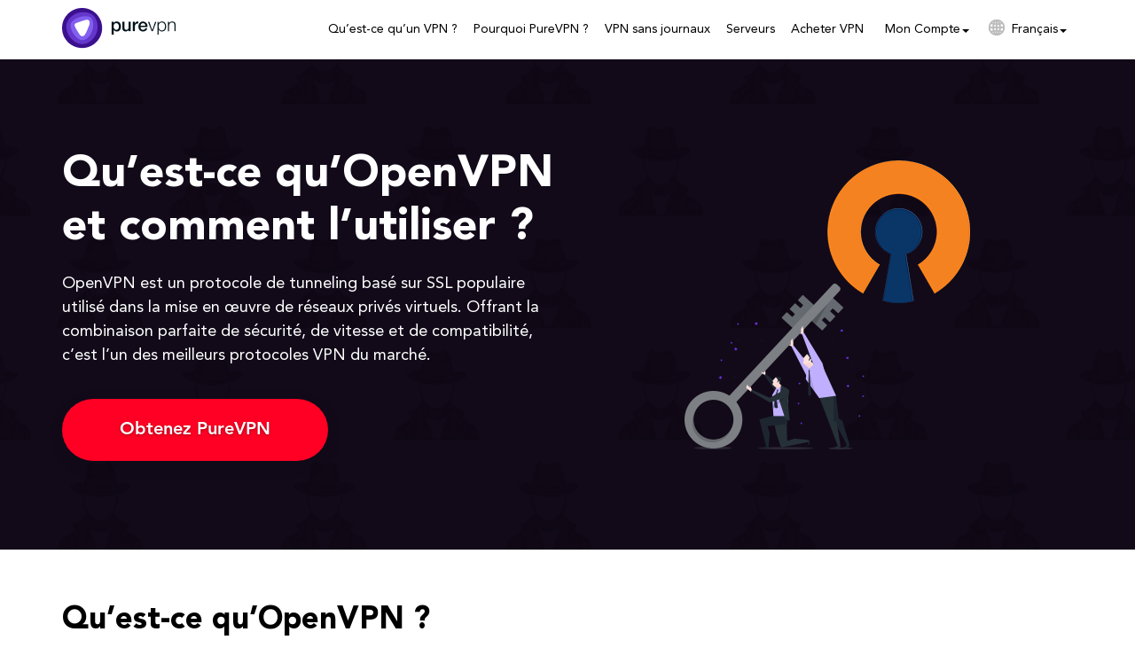

--- FILE ---
content_type: text/html; charset=UTF-8
request_url: https://www.purevpn.fr/quest-ce-quun-vpn/protocoles/openvpn
body_size: 39526
content:
<!DOCTYPE html>
<html class="no-js" lang="fr-FR">
<head><script>(function(w,i,g){w[g]=w[g]||[];if(typeof w[g].push=='function')w[g].push(i)})
(window,'GTM-NM7SJDP','google_tags_first_party');</script><script>(function(w,d,s,l){w[l]=w[l]||[];(function(){w[l].push(arguments);})('set', 'developer_id.dY2E1Nz', true);
		var f=d.getElementsByTagName(s)[0],
		j=d.createElement(s);j.async=true;j.src='/nm7sjdp/';
		f.parentNode.insertBefore(j,f);
		})(window,document,'script','dataLayer');</script>
        <meta charset="UTF-8">
    <meta name="viewport" content="width=device-width, initial-scale=1.0" >
    <link rel="profile" href="https://gmpg.org/xfn/11">
    <style>.header {z-index: 9999 !important;}.purevpn.preloader {position: fixed;top: 0;left: 0;width: 100%;height: 100%;background: #fff;display: flex;justify-content: center;align-items: center;z-index: 10001;}.purevpn.preloader img {width: 600px;}.purevpn.preloader.fade-out {opacity: 0;transition: opacity 0.2s ease;}</style>

    <!-- preloader fallback (noscript) -->
    <noscript>
        <style>.purevpn.preloader {display: none!important;}</style>
    </noscript>

    <script nowprocket type="text/javascript">
        const userAgent = window.navigator.userAgent;
        function Detect_IE() {
            if (userAgent.indexOf('MSIE ') > 0 ||  userAgent.indexOf('Trident') > 0) {
                return true;
            }
            return false;
        }
        function isSafari() {
            return userAgent.indexOf('Safari') !== -1 && userAgent.indexOf('Chrome') === -1;
        }
        window.addEventListener('load', function() {
            var cartExists = document.querySelector("#cart-wrapper");
            if (cartExists && Detect_IE()){
                window.location = "https://www.purevpn.com/browser-not-supported";
            }

            var preloader = document.querySelector(".purevpn.preloader");
            if (preloader) {
                preloader.classList.add("fade-out");
                setTimeout(function() {
                    preloader.style.display = "none";
                }, 200);
            }
        }, false);
        history.scrollRestoration = "manual";
    </script>

    <meta name='robots' content='index, follow, max-image-preview:large, max-snippet:-1, max-video-preview:-1' />
	<style>img:is([sizes="auto" i], [sizes^="auto," i]) { contain-intrinsic-size: 3000px 1500px }</style>
	
	<!-- This site is optimized with the Yoast SEO Premium plugin v21.7 (Yoast SEO v23.0) - https://yoast.com/wordpress/plugins/seo/ -->
	<title>OpenVPN - Le protocole VPN le plus fiable et le plus sécurisé au monde - PUREVPN</title>
	<meta name="description" content="OpenVPN est un protocole VPN qui offre la meilleure vitesse, sécurité. Découvrez comment installer openvpn sur vos appareils" />
	<link rel="canonical" href="https://www.purevpn.fr/quest-ce-quun-vpn/protocoles/openvpn" />
	<meta property="og:locale" content="fr_FR" />
	<meta property="og:type" content="article" />
	<meta property="og:title" content="OpenVPN - Le protocole VPN le plus fiable et le plus sécurisé au monde" />
	<meta property="og:description" content="Qu&#039;est-ce qu&#039;OpenVPN et comment l&#039;utiliser ? OpenVPN est un protocole de tunneling basé sur SSL populaire utilisé dans la mise en œuvre de réseaux privés" />
	<meta property="og:url" content="https://www.purevpn.fr/quest-ce-quun-vpn/protocoles/openvpn" />
	<meta property="og:site_name" content="PUREVPN" />
	<meta property="article:published_time" content="2021-08-06T11:37:34+00:00" />
	<meta property="article:modified_time" content="2023-01-25T16:45:09+00:00" />
	<meta property="og:image" content="https://images.purevpn-tools.com/public/images/78494_what_is_open_vpn.png" />
	<meta name="author" content="PureVPN" />
	<meta name="twitter:card" content="summary_large_image" />
	<meta name="twitter:label1" content="Written by" />
	<meta name="twitter:data1" content="PureVPN" />
	<meta name="twitter:label2" content="Est. reading time" />
	<meta name="twitter:data2" content="8 minutes" />
	<!-- / Yoast SEO Premium plugin. -->


<link rel='dns-prefetch' href='//images.purevpn-tools.com' />
<link rel='dns-prefetch' href='//fonts.googleapis.com' />
<link href='https://fonts.gstatic.com' crossorigin rel='preconnect' />
<link rel="alternate" type="application/rss+xml" title="PUREVPN &raquo; OpenVPN &#8211; Le protocole VPN le plus fiable et le plus sécurisé au monde Comments Feed" href="https://www.purevpn.fr/quest-ce-quun-vpn/protocoles/openvpn/feed" />
<style id='wp-emoji-styles-inline-css' type='text/css'>

	img.wp-smiley, img.emoji {
		display: inline !important;
		border: none !important;
		box-shadow: none !important;
		height: 1em !important;
		width: 1em !important;
		margin: 0 0.07em !important;
		vertical-align: -0.1em !important;
		background: none !important;
		padding: 0 !important;
	}
</style>
<style id='classic-theme-styles-inline-css' type='text/css'>
/*! This file is auto-generated */
.wp-block-button__link{color:#fff;background-color:#32373c;border-radius:9999px;box-shadow:none;text-decoration:none;padding:calc(.667em + 2px) calc(1.333em + 2px);font-size:1.125em}.wp-block-file__button{background:#32373c;color:#fff;text-decoration:none}
</style>
<style id='global-styles-inline-css' type='text/css'>
:root{--wp--preset--aspect-ratio--square: 1;--wp--preset--aspect-ratio--4-3: 4/3;--wp--preset--aspect-ratio--3-4: 3/4;--wp--preset--aspect-ratio--3-2: 3/2;--wp--preset--aspect-ratio--2-3: 2/3;--wp--preset--aspect-ratio--16-9: 16/9;--wp--preset--aspect-ratio--9-16: 9/16;--wp--preset--color--black: #000000;--wp--preset--color--cyan-bluish-gray: #abb8c3;--wp--preset--color--white: #ffffff;--wp--preset--color--pale-pink: #f78da7;--wp--preset--color--vivid-red: #cf2e2e;--wp--preset--color--luminous-vivid-orange: #ff6900;--wp--preset--color--luminous-vivid-amber: #fcb900;--wp--preset--color--light-green-cyan: #7bdcb5;--wp--preset--color--vivid-green-cyan: #00d084;--wp--preset--color--pale-cyan-blue: #8ed1fc;--wp--preset--color--vivid-cyan-blue: #0693e3;--wp--preset--color--vivid-purple: #9b51e0;--wp--preset--gradient--vivid-cyan-blue-to-vivid-purple: linear-gradient(135deg,rgba(6,147,227,1) 0%,rgb(155,81,224) 100%);--wp--preset--gradient--light-green-cyan-to-vivid-green-cyan: linear-gradient(135deg,rgb(122,220,180) 0%,rgb(0,208,130) 100%);--wp--preset--gradient--luminous-vivid-amber-to-luminous-vivid-orange: linear-gradient(135deg,rgba(252,185,0,1) 0%,rgba(255,105,0,1) 100%);--wp--preset--gradient--luminous-vivid-orange-to-vivid-red: linear-gradient(135deg,rgba(255,105,0,1) 0%,rgb(207,46,46) 100%);--wp--preset--gradient--very-light-gray-to-cyan-bluish-gray: linear-gradient(135deg,rgb(238,238,238) 0%,rgb(169,184,195) 100%);--wp--preset--gradient--cool-to-warm-spectrum: linear-gradient(135deg,rgb(74,234,220) 0%,rgb(151,120,209) 20%,rgb(207,42,186) 40%,rgb(238,44,130) 60%,rgb(251,105,98) 80%,rgb(254,248,76) 100%);--wp--preset--gradient--blush-light-purple: linear-gradient(135deg,rgb(255,206,236) 0%,rgb(152,150,240) 100%);--wp--preset--gradient--blush-bordeaux: linear-gradient(135deg,rgb(254,205,165) 0%,rgb(254,45,45) 50%,rgb(107,0,62) 100%);--wp--preset--gradient--luminous-dusk: linear-gradient(135deg,rgb(255,203,112) 0%,rgb(199,81,192) 50%,rgb(65,88,208) 100%);--wp--preset--gradient--pale-ocean: linear-gradient(135deg,rgb(255,245,203) 0%,rgb(182,227,212) 50%,rgb(51,167,181) 100%);--wp--preset--gradient--electric-grass: linear-gradient(135deg,rgb(202,248,128) 0%,rgb(113,206,126) 100%);--wp--preset--gradient--midnight: linear-gradient(135deg,rgb(2,3,129) 0%,rgb(40,116,252) 100%);--wp--preset--font-size--small: 13px;--wp--preset--font-size--medium: 20px;--wp--preset--font-size--large: 36px;--wp--preset--font-size--x-large: 42px;--wp--preset--spacing--20: 0.44rem;--wp--preset--spacing--30: 0.67rem;--wp--preset--spacing--40: 1rem;--wp--preset--spacing--50: 1.5rem;--wp--preset--spacing--60: 2.25rem;--wp--preset--spacing--70: 3.38rem;--wp--preset--spacing--80: 5.06rem;--wp--preset--shadow--natural: 6px 6px 9px rgba(0, 0, 0, 0.2);--wp--preset--shadow--deep: 12px 12px 50px rgba(0, 0, 0, 0.4);--wp--preset--shadow--sharp: 6px 6px 0px rgba(0, 0, 0, 0.2);--wp--preset--shadow--outlined: 6px 6px 0px -3px rgba(255, 255, 255, 1), 6px 6px rgba(0, 0, 0, 1);--wp--preset--shadow--crisp: 6px 6px 0px rgba(0, 0, 0, 1);}:where(.is-layout-flex){gap: 0.5em;}:where(.is-layout-grid){gap: 0.5em;}body .is-layout-flex{display: flex;}.is-layout-flex{flex-wrap: wrap;align-items: center;}.is-layout-flex > :is(*, div){margin: 0;}body .is-layout-grid{display: grid;}.is-layout-grid > :is(*, div){margin: 0;}:where(.wp-block-columns.is-layout-flex){gap: 2em;}:where(.wp-block-columns.is-layout-grid){gap: 2em;}:where(.wp-block-post-template.is-layout-flex){gap: 1.25em;}:where(.wp-block-post-template.is-layout-grid){gap: 1.25em;}.has-black-color{color: var(--wp--preset--color--black) !important;}.has-cyan-bluish-gray-color{color: var(--wp--preset--color--cyan-bluish-gray) !important;}.has-white-color{color: var(--wp--preset--color--white) !important;}.has-pale-pink-color{color: var(--wp--preset--color--pale-pink) !important;}.has-vivid-red-color{color: var(--wp--preset--color--vivid-red) !important;}.has-luminous-vivid-orange-color{color: var(--wp--preset--color--luminous-vivid-orange) !important;}.has-luminous-vivid-amber-color{color: var(--wp--preset--color--luminous-vivid-amber) !important;}.has-light-green-cyan-color{color: var(--wp--preset--color--light-green-cyan) !important;}.has-vivid-green-cyan-color{color: var(--wp--preset--color--vivid-green-cyan) !important;}.has-pale-cyan-blue-color{color: var(--wp--preset--color--pale-cyan-blue) !important;}.has-vivid-cyan-blue-color{color: var(--wp--preset--color--vivid-cyan-blue) !important;}.has-vivid-purple-color{color: var(--wp--preset--color--vivid-purple) !important;}.has-black-background-color{background-color: var(--wp--preset--color--black) !important;}.has-cyan-bluish-gray-background-color{background-color: var(--wp--preset--color--cyan-bluish-gray) !important;}.has-white-background-color{background-color: var(--wp--preset--color--white) !important;}.has-pale-pink-background-color{background-color: var(--wp--preset--color--pale-pink) !important;}.has-vivid-red-background-color{background-color: var(--wp--preset--color--vivid-red) !important;}.has-luminous-vivid-orange-background-color{background-color: var(--wp--preset--color--luminous-vivid-orange) !important;}.has-luminous-vivid-amber-background-color{background-color: var(--wp--preset--color--luminous-vivid-amber) !important;}.has-light-green-cyan-background-color{background-color: var(--wp--preset--color--light-green-cyan) !important;}.has-vivid-green-cyan-background-color{background-color: var(--wp--preset--color--vivid-green-cyan) !important;}.has-pale-cyan-blue-background-color{background-color: var(--wp--preset--color--pale-cyan-blue) !important;}.has-vivid-cyan-blue-background-color{background-color: var(--wp--preset--color--vivid-cyan-blue) !important;}.has-vivid-purple-background-color{background-color: var(--wp--preset--color--vivid-purple) !important;}.has-black-border-color{border-color: var(--wp--preset--color--black) !important;}.has-cyan-bluish-gray-border-color{border-color: var(--wp--preset--color--cyan-bluish-gray) !important;}.has-white-border-color{border-color: var(--wp--preset--color--white) !important;}.has-pale-pink-border-color{border-color: var(--wp--preset--color--pale-pink) !important;}.has-vivid-red-border-color{border-color: var(--wp--preset--color--vivid-red) !important;}.has-luminous-vivid-orange-border-color{border-color: var(--wp--preset--color--luminous-vivid-orange) !important;}.has-luminous-vivid-amber-border-color{border-color: var(--wp--preset--color--luminous-vivid-amber) !important;}.has-light-green-cyan-border-color{border-color: var(--wp--preset--color--light-green-cyan) !important;}.has-vivid-green-cyan-border-color{border-color: var(--wp--preset--color--vivid-green-cyan) !important;}.has-pale-cyan-blue-border-color{border-color: var(--wp--preset--color--pale-cyan-blue) !important;}.has-vivid-cyan-blue-border-color{border-color: var(--wp--preset--color--vivid-cyan-blue) !important;}.has-vivid-purple-border-color{border-color: var(--wp--preset--color--vivid-purple) !important;}.has-vivid-cyan-blue-to-vivid-purple-gradient-background{background: var(--wp--preset--gradient--vivid-cyan-blue-to-vivid-purple) !important;}.has-light-green-cyan-to-vivid-green-cyan-gradient-background{background: var(--wp--preset--gradient--light-green-cyan-to-vivid-green-cyan) !important;}.has-luminous-vivid-amber-to-luminous-vivid-orange-gradient-background{background: var(--wp--preset--gradient--luminous-vivid-amber-to-luminous-vivid-orange) !important;}.has-luminous-vivid-orange-to-vivid-red-gradient-background{background: var(--wp--preset--gradient--luminous-vivid-orange-to-vivid-red) !important;}.has-very-light-gray-to-cyan-bluish-gray-gradient-background{background: var(--wp--preset--gradient--very-light-gray-to-cyan-bluish-gray) !important;}.has-cool-to-warm-spectrum-gradient-background{background: var(--wp--preset--gradient--cool-to-warm-spectrum) !important;}.has-blush-light-purple-gradient-background{background: var(--wp--preset--gradient--blush-light-purple) !important;}.has-blush-bordeaux-gradient-background{background: var(--wp--preset--gradient--blush-bordeaux) !important;}.has-luminous-dusk-gradient-background{background: var(--wp--preset--gradient--luminous-dusk) !important;}.has-pale-ocean-gradient-background{background: var(--wp--preset--gradient--pale-ocean) !important;}.has-electric-grass-gradient-background{background: var(--wp--preset--gradient--electric-grass) !important;}.has-midnight-gradient-background{background: var(--wp--preset--gradient--midnight) !important;}.has-small-font-size{font-size: var(--wp--preset--font-size--small) !important;}.has-medium-font-size{font-size: var(--wp--preset--font-size--medium) !important;}.has-large-font-size{font-size: var(--wp--preset--font-size--large) !important;}.has-x-large-font-size{font-size: var(--wp--preset--font-size--x-large) !important;}
:where(.wp-block-post-template.is-layout-flex){gap: 1.25em;}:where(.wp-block-post-template.is-layout-grid){gap: 1.25em;}
:where(.wp-block-columns.is-layout-flex){gap: 2em;}:where(.wp-block-columns.is-layout-grid){gap: 2em;}
:root :where(.wp-block-pullquote){font-size: 1.5em;line-height: 1.6;}
</style>
<link rel='stylesheet' id='fonts-css' href='https://www.purevpn.fr/wp-content/themes/purevpn/assets/fonts/font.css?ver=v3.3.84' type='text/css' media='all' />
<link rel='stylesheet' id='custom-style-css' href='https://www.purevpn.fr/wp-content/themes/purevpn/assets/dist/css/custom-style.min.css?ver=v3.3.84' type='text/css' media='all' />
<link rel='stylesheet' id='libraries-css' href='https://www.purevpn.fr/wp-content/themes/purevpn/assets/dist/css/libraries.min.css?ver=v3.3.84' type='text/css' media='all' />
<link rel='stylesheet' id='meaningful-css' href='https://www.purevpn.fr/wp-content/themes/purevpn/style.css?ver=v3.3.84' type='text/css' media='all' />
<style id='rocket-lazyload-inline-css' type='text/css'>
.rll-youtube-player{position:relative;padding-bottom:56.23%;height:0;overflow:hidden;max-width:100%;}.rll-youtube-player:focus-within{outline: 2px solid currentColor;outline-offset: 5px;}.rll-youtube-player iframe{position:absolute;top:0;left:0;width:100%;height:100%;z-index:100;background:0 0}.rll-youtube-player img{bottom:0;display:block;left:0;margin:auto;max-width:100%;width:100%;position:absolute;right:0;top:0;border:none;height:auto;-webkit-transition:.4s all;-moz-transition:.4s all;transition:.4s all}.rll-youtube-player img:hover{-webkit-filter:brightness(75%)}.rll-youtube-player .play{height:100%;width:100%;left:0;top:0;position:absolute;background:url(https://www.purevpn.fr/wp-content/plugins/wp-rocket/assets/img/youtube.png) no-repeat center;background-color: transparent !important;cursor:pointer;border:none;}
</style>
<script type="text/javascript" src="https://www.purevpn.fr/wp-content/plugins/jquery-manager/assets/js/jquery-3.5.1.min.js" id="jquery-core-js"></script>
<script type="text/javascript" id="custom-js-extra">
/* <![CDATA[ */
var globalObject = {"POST_ID":"93154"};
/* ]]> */
</script>
<script type="text/javascript" src="https://www.purevpn.fr/wp-content/themes/purevpn/assets/dist/js/custom.min.js?ver=v3.3.84" id="custom-js"></script>
<link rel="https://api.w.org/" href="https://www.purevpn.fr/wp-json/" /><link rel="alternate" title="JSON" type="application/json" href="https://www.purevpn.fr/wp-json/wp/v2/posts/93154" /><link rel="EditURI" type="application/rsd+xml" title="RSD" href="https://www.purevpn.fr/xmlrpc.php?rsd" />
<link rel='shortlink' href='https://www.purevpn.fr/?p=93154' />
<link rel="alternate" title="oEmbed (JSON)" type="application/json+oembed" href="https://www.purevpn.fr/wp-json/oembed/1.0/embed?url=https%3A%2F%2Fwww.purevpn.fr%2Fquest-ce-quun-vpn%2Fprotocoles%2Fopenvpn" />
<link rel="alternate" title="oEmbed (XML)" type="text/xml+oembed" href="https://www.purevpn.fr/wp-json/oembed/1.0/embed?url=https%3A%2F%2Fwww.purevpn.fr%2Fquest-ce-quun-vpn%2Fprotocoles%2Fopenvpn&#038;format=xml" />

<script type="text/javascript">var _rollbarConfig = {"accessToken":"900e3d592a9d49cfaa7b61166fb8485e","captureUncaught":true,"payload":{"environment":"production"}};!function(r){var e={};function o(n){if(e[n])return e[n].exports;var t=e[n]={i:n,l:!1,exports:{}};return r[n].call(t.exports,t,t.exports,o),t.l=!0,t.exports}o.m=r,o.c=e,o.d=function(r,e,n){o.o(r,e)||Object.defineProperty(r,e,{enumerable:!0,get:n})},o.r=function(r){"undefined"!=typeof Symbol&&Symbol.toStringTag&&Object.defineProperty(r,Symbol.toStringTag,{value:"Module"}),Object.defineProperty(r,"__esModule",{value:!0})},o.t=function(r,e){if(1&e&&(r=o(r)),8&e)return r;if(4&e&&"object"==typeof r&&r&&r.__esModule)return r;var n=Object.create(null);if(o.r(n),Object.defineProperty(n,"default",{enumerable:!0,value:r}),2&e&&"string"!=typeof r)for(var t in r)o.d(n,t,function(e){return r[e]}.bind(null,t));return n},o.n=function(r){var e=r&&r.__esModule?function(){return r.default}:function(){return r};return o.d(e,"a",e),e},o.o=function(r,e){return Object.prototype.hasOwnProperty.call(r,e)},o.p="",o(o.s=0)}([function(r,e,o){"use strict";var n=o(1),t=o(4);_rollbarConfig=_rollbarConfig||{},_rollbarConfig.rollbarJsUrl=_rollbarConfig.rollbarJsUrl||"https://cdn.rollbar.com/rollbarjs/refs/tags/v2.17.0/rollbar.min.js",_rollbarConfig.async=void 0===_rollbarConfig.async||_rollbarConfig.async;var a=n.setupShim(window,_rollbarConfig),l=t(_rollbarConfig);window.rollbar=n.Rollbar,a.loadFull(window,document,!_rollbarConfig.async,_rollbarConfig,l)},function(r,e,o){"use strict";var n=o(2);function t(r){return function(){try{return r.apply(this,arguments)}catch(r){try{console.error("[Rollbar]: Internal error",r)}catch(r){}}}}var a=0;function l(r,e){this.options=r,this._rollbarOldOnError=null;var o=a++;this.shimId=function(){return o},"undefined"!=typeof window&&window._rollbarShims&&(window._rollbarShims[o]={handler:e,messages:[]})}var i=o(3),s=function(r,e){return new l(r,e)},d=function(r){return new i(s,r)};function c(r){return t((function(){var e=this,o=Array.prototype.slice.call(arguments,0),n={shim:e,method:r,args:o,ts:new Date};window._rollbarShims[this.shimId()].messages.push(n)}))}l.prototype.loadFull=function(r,e,o,n,a){var l=!1,i=e.createElement("script"),s=e.getElementsByTagName("script")[0],d=s.parentNode;i.crossOrigin="",i.src=n.rollbarJsUrl,o||(i.async=!0),i.onload=i.onreadystatechange=t((function(){if(!(l||this.readyState&&"loaded"!==this.readyState&&"complete"!==this.readyState)){i.onload=i.onreadystatechange=null;try{d.removeChild(i)}catch(r){}l=!0,function(){var e;if(void 0===r._rollbarDidLoad){e=new Error("rollbar.js did not load");for(var o,n,t,l,i=0;o=r._rollbarShims[i++];)for(o=o.messages||[];n=o.shift();)for(t=n.args||[],i=0;i<t.length;++i)if("function"==typeof(l=t[i])){l(e);break}}"function"==typeof a&&a(e)}()}})),d.insertBefore(i,s)},l.prototype.wrap=function(r,e,o){try{var n;if(n="function"==typeof e?e:function(){return e||{}},"function"!=typeof r)return r;if(r._isWrap)return r;if(!r._rollbar_wrapped&&(r._rollbar_wrapped=function(){o&&"function"==typeof o&&o.apply(this,arguments);try{return r.apply(this,arguments)}catch(o){var e=o;throw e&&("string"==typeof e&&(e=new String(e)),e._rollbarContext=n()||{},e._rollbarContext._wrappedSource=r.toString(),window._rollbarWrappedError=e),e}},r._rollbar_wrapped._isWrap=!0,r.hasOwnProperty))for(var t in r)r.hasOwnProperty(t)&&(r._rollbar_wrapped[t]=r[t]);return r._rollbar_wrapped}catch(e){return r}};for(var u="log,debug,info,warn,warning,error,critical,global,configure,handleUncaughtException,handleAnonymousErrors,handleUnhandledRejection,captureEvent,captureDomContentLoaded,captureLoad".split(","),p=0;p<u.length;++p)l.prototype[u[p]]=c(u[p]);r.exports={setupShim:function(r,e){if(r){var o=e.globalAlias||"Rollbar";if("object"==typeof r[o])return r[o];r._rollbarShims={},r._rollbarWrappedError=null;var a=new d(e);return t((function(){e.captureUncaught&&(a._rollbarOldOnError=r.onerror,n.captureUncaughtExceptions(r,a,!0),e.wrapGlobalEventHandlers&&n.wrapGlobals(r,a,!0)),e.captureUnhandledRejections&&n.captureUnhandledRejections(r,a,!0);var t=e.autoInstrument;return!1!==e.enabled&&(void 0===t||!0===t||"object"==typeof t&&t.network)&&r.addEventListener&&(r.addEventListener("load",a.captureLoad.bind(a)),r.addEventListener("DOMContentLoaded",a.captureDomContentLoaded.bind(a))),r[o]=a,a}))()}},Rollbar:d}},function(r,e,o){"use strict";function n(r,e,o,n){r._rollbarWrappedError&&(n[4]||(n[4]=r._rollbarWrappedError),n[5]||(n[5]=r._rollbarWrappedError._rollbarContext),r._rollbarWrappedError=null);var t=e.handleUncaughtException.apply(e,n);o&&o.apply(r,n),"anonymous"===t&&(e.anonymousErrorsPending+=1)}function t(r,e,o){if(e.hasOwnProperty&&e.hasOwnProperty("addEventListener")){for(var n=e.addEventListener;n._rollbarOldAdd&&n.belongsToShim;)n=n._rollbarOldAdd;var t=function(e,o,t){n.call(this,e,r.wrap(o),t)};t._rollbarOldAdd=n,t.belongsToShim=o,e.addEventListener=t;for(var a=e.removeEventListener;a._rollbarOldRemove&&a.belongsToShim;)a=a._rollbarOldRemove;var l=function(r,e,o){a.call(this,r,e&&e._rollbar_wrapped||e,o)};l._rollbarOldRemove=a,l.belongsToShim=o,e.removeEventListener=l}}r.exports={captureUncaughtExceptions:function(r,e,o){if(r){var t;if("function"==typeof e._rollbarOldOnError)t=e._rollbarOldOnError;else if(r.onerror){for(t=r.onerror;t._rollbarOldOnError;)t=t._rollbarOldOnError;e._rollbarOldOnError=t}e.handleAnonymousErrors();var a=function(){var o=Array.prototype.slice.call(arguments,0);n(r,e,t,o)};o&&(a._rollbarOldOnError=t),r.onerror=a}},captureUnhandledRejections:function(r,e,o){if(r){"function"==typeof r._rollbarURH&&r._rollbarURH.belongsToShim&&r.removeEventListener("unhandledrejection",r._rollbarURH);var n=function(r){var o,n,t;try{o=r.reason}catch(r){o=void 0}try{n=r.promise}catch(r){n="[unhandledrejection] error getting `promise` from event"}try{t=r.detail,!o&&t&&(o=t.reason,n=t.promise)}catch(r){}o||(o="[unhandledrejection] error getting `reason` from event"),e&&e.handleUnhandledRejection&&e.handleUnhandledRejection(o,n)};n.belongsToShim=o,r._rollbarURH=n,r.addEventListener("unhandledrejection",n)}},wrapGlobals:function(r,e,o){if(r){var n,a,l="EventTarget,Window,Node,ApplicationCache,AudioTrackList,ChannelMergerNode,CryptoOperation,EventSource,FileReader,HTMLUnknownElement,IDBDatabase,IDBRequest,IDBTransaction,KeyOperation,MediaController,MessagePort,ModalWindow,Notification,SVGElementInstance,Screen,TextTrack,TextTrackCue,TextTrackList,WebSocket,WebSocketWorker,Worker,XMLHttpRequest,XMLHttpRequestEventTarget,XMLHttpRequestUpload".split(",");for(n=0;n<l.length;++n)r[a=l[n]]&&r[a].prototype&&t(e,r[a].prototype,o)}}}},function(r,e,o){"use strict";function n(r,e){this.impl=r(e,this),this.options=e,function(r){for(var e=function(r){return function(){var e=Array.prototype.slice.call(arguments,0);if(this.impl[r])return this.impl[r].apply(this.impl,e)}},o="log,debug,info,warn,warning,error,critical,global,configure,handleUncaughtException,handleAnonymousErrors,handleUnhandledRejection,_createItem,wrap,loadFull,shimId,captureEvent,captureDomContentLoaded,captureLoad".split(","),n=0;n<o.length;n++)r[o[n]]=e(o[n])}(n.prototype)}n.prototype._swapAndProcessMessages=function(r,e){var o,n,t;for(this.impl=r(this.options);o=e.shift();)n=o.method,t=o.args,this[n]&&"function"==typeof this[n]&&("captureDomContentLoaded"===n||"captureLoad"===n?this[n].apply(this,[t[0],o.ts]):this[n].apply(this,t));return this},r.exports=n},function(r,e,o){"use strict";r.exports=function(r){return function(e){if(!e&&!window._rollbarInitialized){for(var o,n,t=(r=r||{}).globalAlias||"Rollbar",a=window.rollbar,l=function(r){return new a(r)},i=0;o=window._rollbarShims[i++];)n||(n=o.handler),o.handler._swapAndProcessMessages(l,o.messages);window[t]=n,window._rollbarInitialized=!0}}}}]);;</script>    <style type="text/css">
        h1 {
            font-family: avenir-black, sans-serif, Times, serif;
            font-size: 50px;
            line-height: 1.2;
        }
        h2 {
            font-family: avenir-black, sans-serif, Times, serif;
            font-size: 40px;
            line-height: 1.2;
        }
        h3 {
            font-family: avenir-black, sans-serif, Times, serif;
            font-size: 30px;
            line-height: 1.2;
        }
        h4 {
            font-family: avenir-black, sans-serif, Times, serif;
            font-size: 25px;
            line-height: 1.2;
        }
        h5 {
            font-family: avenir-black, sans-serif, Times, serif;
            font-size: 22px;
            line-height: 1.2;
        }
        h6 {
            font-family: avenir-black, sans-serif, Times, serif;
            font-size: 20px;
            line-height: 1.2;
        }
        p{
            font-family: avenir-roman, sans-serif, Times, serif;
            font-size: 18px;
            line-height: 1.5;
        }
        @media (max-width: 767px) {
            h1 {
                font-size: 40px;
                line-height: 1.2;
            }
            h2 {
                font-size: 30px;
                line-height: 1.2;
            }
            h3 {
                font-size: 25px;
                line-height: 1.2;
            }
            h4 {
                font-size: 20px;
                line-height: 1.2;
            }
            h5 {
                font-size: 18px;
                line-height: 1.2;
            }
            h6 {
                font-size: 18px;
                line-height: 1.2;
            }
            p{
                font-size: 16px;
                line-height: 1.5;
            }
        }
    </style>
    <link rel="manifest" href="https://www.purevpn.fr/wp-content/themes/purevpn/manifest.json"><link rel="icon" href="https://www.purevpn.fr/wp-content/uploads/2022/11/fav-img.png" sizes="32x32" />
<link rel="icon" href="https://www.purevpn.fr/wp-content/uploads/2022/11/fav-img.png" sizes="192x192" />
<link rel="apple-touch-icon" href="https://www.purevpn.fr/wp-content/uploads/2022/11/fav-img.png" />
<meta name="msapplication-TileImage" content="https://www.purevpn.fr/wp-content/uploads/2022/11/fav-img.png" />
		<style type="text/css" id="wp-custom-css">
			div#addon_box_click_residential_network, .addon-box.addon-btn.residential_network.false, div[addon-code="residential_network"]  {
    display: none !important;
}

.addons-wrapper .addon-box[addon-code="seat_free"] {
    display: none;
}

html {
    scroll-behavior: smooth;
  }

  body {
    overflow-x: hidden;
    overflow-y: auto;
  }

  @media screen and (max-width: 768px) {
    html {
      overflow-x: hidden;
      overflow-y: auto;
    }
  }

  body .header.header-transparent,
  body header.sec_header nav,
  nav {
    top: auto !important;
  }

  body .header.header-sticky.stick,
  body.sticky_headerr header.sec_header nav {
    top: 0 !important;
  }

  section {
    position: relative;
  }

  /* incentive styling updated 2022 */

  #incentive-box .incentive-template {
    background-image: url(https://images.purevpn-tools.com/public/images/coloured-incentive.png);
  }

  #incentive-box span.discount-para {
    font-family: "Lora" !important;
    font-style: normal;
    font-weight: 700;
    font-size: 26px !important;
    line-height: 110%;
    align-items: center;
    letter-spacing: -0.02em;
    color: #ffba24;
  }

  #incentive-box .para.yellow span.white-neu,
  #incentive-box .para.yellow span.white-neu span {
    font-style: normal;
    font-weight: 700;
    font-size: 19px !important;
    line-height: 40px;
    display: flex;
    gap: 8px;
  }

  #incentive-box span.note.ps {
    font-family: "HelveticaNeue";
    font-style: normal;
    font-weight: 400;
    font-size: 14px !important;
    line-height: 110%;

    color: #bb9fe7;
  }

  #incentive-box .incentive-template .btn-left,
  #gateway-incentive-wrapper .incentive-template .btn-left {
    background-color: #ffba24 !important;
    border-color: #ffba24 !important;
    color: #000 !important;
    font-size: 17px !important;
    border-radius: 22px !important;
    font-family: "HelveticaNeue";
    font-weight: 700;
  }

  #incentive-box .incentive-template .btn-left:after,
  #gateway-incentive-wrapper .incentive-template .btn-left:after {
    content: "";
    background-image: url(https://images.purevpn-tools.com/public/images/bfarrow-right.png);
    width: 19px;
    height: 16px;
    display: inline-block;
    position: relative;
    top: 3px;
    left: 4px;
  }

  button#croi_btn_right {
    height: 48px !important;
    color: #bb9fe7 !important;
  }

  #incentive-box .para.yellow span.cut {
    text-decoration: line-through;
    color: #bb9fe7;
    font-family: "Lora" !important;
    font-weight: normal;
  }

  #incentive-box span.yellow {
    color: #ffba24;
  }

  .pro-pure-circle-wrapper .pure-keep-hdg h3 span,
  .pro-pure-circle-wrapper .pure-crypt-hdg h3 span,
  .pro-pure-circle-wrapper .pure-scan-hdg h3 span {
    font-size: 12px !important;
  }

  span.addon-label.addon-price-span {
    display: flex;
    padding-right: 10px !important;
  }

  svg.test.bi.bi-info-circle-fill {
    left: 0 !important;
  }

  @media (max-width: 767px) {
    #incentive-box .para.yellow span.white-neu,
    #incentive-box .para.yellow span.white-neu span {
      display: inline-block;
    }

    #incentive-box .incentive-template .btn-left,
    #gateway-incentive-wrapper .incentive-template .btn-left {
      font-size: 14px !important;
      padding: 0 15px !important;
    }

    #incentive-box .incentive-template {
      background-image: url(https://images.purevpn-tools.com/public/images/incentive-mobile.png);
      background-color: #480ca8;
    }
  }

  /* Incentive styling end */
  /* new logo alignment */
  .navbar-brand {
    background-repeat-y: no-repeat;
    width: 129px;
  }

  .header.light .navbar-brand {
    background-position: -127px 0;
  }

  @media (max-width: 767px) {
    .footer-nav_content.pull-wide {
      float: none !important;
    }

    .country_we_promise .col-md-6 .hdg {
      font-size: 28px !important;
    }

    img[src$="31-day-day.png"] {
      max-width: 200px;
    }

    /*for order 31 day money back start*/
    .country_we_promise.cta-center .univ-btn {
      display: block;
      margin: 0 auto;
    }
  }

  @media (min-width: 992px) and (max-width: 1200px) {
    .guarantee-box {
      margin: 0 0 0 20px !important;
    }

    .addon-box span {
      max-width: 330px !important;
    }
  }

  @media screen and (min-width: 480px) and (max-width: 991px) {
    .addon-box span {
      max-width: 100% !important;
    }
  }

  @media (max-width: 991px) {
    .gateway-wrapper #paypalr_checkbox_wrapper {
      display: flex;
      align-items: baseline;
    }

    #paypalr_checkbox_wrapper label {
      margin-left: 5px;
    }
  }

  #paypalr_checkbox_wrapper label {
    line-height: 1.7;
  }

  /*reddit logo start*/
  footer .ftr-nav-main .ftr-social .reddit-icon .gen-icons {
    background: url(https://images.purevpn-tools.com/public/images/reddit_logon_footer_links.png)
      no-repeat transparent;
    background-position: 0px 0px;
    width: 40px;
    height: 40px;
    transform: scale(0.7);
  }

  footer .ftr-nav-main .ftr-social .reddit-icon .gen-icons:hover {
    background-position: -42px 0px;
  }

  /*reddit logo End*/
  .header.header-sticky.stick {
    z-index: 10000;
  }

  .header {
    z-index: 9999999;
  }

  @media (max-width: 767px) {
    section.bnr.camp_bnr {
      padding: 100px 15px 60px;
    }
  }

  /*No log camp css start*/
  .no_log_camp_bnr {
    background-color: #140a1b !important;
  }

  /*No log camp css end*/
  .camp_bnr {
    background-color: #0d0712 !important;
  }

  .camp_bnr a.univ-btn.scrollCart {
    border: 0.5px solid white;
  }

  @media (max-width: 767px) {
    section.hellobar-wrap + #header {
      top: 0 !important;
    }
  }

  .error404 .btn-container a {
    background-color: #ff0024;
  }

  .error404 .btn-container small {
    color: white;
  }

  .cart-boxes > .container {
    width: 100%;
    padding: 0;
  }

  div#server-location-root {
    direction: ltr;
  }

  .rtl div#server-location-root h1,
  .rtl div#server-location-root h2,
  .rtl div#server-location-root h3,
  .rtl div#server-location-root h4,
  .rtl div#server-location-root h5,
  .rtl div#server-location-root h6,
  .rtl div#server-location-root p {
    text-align: left !important;
  }

  .sec-video iframe {
    background: #000
      url(https://images.purevpn-tools.com/public/images/Ellipsis-2.4s-200px.gif);
    background-size: 70px;
    background-repeat: no-repeat;
    background-position: center center;
  }

  @media (max-width: 767px) {
    body .cart-cred > div:not(:last-child) {
      margin-bottom: 10px !important;
    }
  }

  html[lang="ar"]
    .payment-details
    .payment-form
    .payment-button
    .payment-btn
    span:before {
    left: auto;
  }

  @media (min-width: 768px) {
    .header .menu-item-has-children.pll-parent-menu-item ul.sub-menu {
      max-height: inherit !important;
    }

    .cart-box .fpdr-text {
      visibility: hidden;
    }

    .cart-box.active .fpdr-text {
      visibility: visible;
    }

    h2.hdg {
      font-size: 38px;
    }
  }

  section#custom-cart .trustpilot-widget iframe {
    height: 345px !important;
  }

  body h3.vce-faq-toggle-title-text {
    margin-bottom: 0;
  }

  span.icon-heading > p {
    margin-bottom: 0 !important;
  }

  @media only screen and (max-width: 768px) {
    section.cart-box.active .fpdr-text {
      display: block;
      margin-top: 10px !important;
    }

    span.summery-total {
      z-index: -1;
    }
  }

  .payment-details .payment-form .payment-button .payment-btn span {
    position: relative;
    color: white;
  }

  .copyright-section span {
    color: rgba(255, 255, 255, 0.3);
  }

  .home-banner .heading,
  .blog .heading,
  .blog .heading span {
    color: white;
  }

  .wt_clf_feat_gnrl h3 {
    color: #000;
    font-size: 30px;

    margin-bottom: 30px;
  }

  .wt_clf_feat_gnrl_wrap {
    background: #f8f8fa;
    border: 4px solid #f5f5f5;
  }

  .wt_clf_feat_gnrl_box h3 {
    font-size: 16px;

    padding: 15px 0 15px 50px;
    margin: 0;
    float: left;
    width: 100%;
    border-bottom: 1px solid #d9d9d9;
  }

  .wt_clf_feat_list_wrap {
    background: #fff;
    border-bottom: 1px solid #d9d9d9;
  }

  .wt_clf_feat_list {
    background: url("https://images.purevpn-tools.com/public/images/sprite-clf-new.png")
      no-repeat left -66px;
    padding: 10px 0 10px 45px;
    border-right: 1px solid #d9d9d9;
  }

  .wt_clf_feat_disc {
    padding: 10px 0;
  }

  .wt_clf_feat_list2 {
    background-position: left -139px;
  }

  .wt_clf_feat_list3 {
    background-position: left -208px;
  }

  .wt_clf_feat_list4 {
    background-position: left -274px;
  }

  .wt_clf_feat_list5 {
    background-position: left -341px;
  }

  .wt_clf_feat_list6 {
    background-position: left -407px;
  }

  .wt_clf_feat_list7 {
    background-position: left -473px;
  }

  .wt_clf_feat_list8 {
    background-position: left -541px;
  }

  .wt_clf_feat_list9 {
    background-position: left -611px;
  }

  .wt_clf_feat_list10 {
    background-position: left -680px;
  }

  .wt_clf_feat_list11 {
    background-position: left -752px;
  }

  .wt_clf_feat_list12 {
    background-position: left -820px;
  }

  .wt_clf_feat_list13 {
    background-position: left -888px;
  }

  .wt_clf_feat_list14 {
    background-position: left -956px;
  }

  .wt_clf_feat_list15 {
    background-position: left -1026px;
  }

  .wt_clf_feat_list16 {
    background-position: left -1092px;
  }

  .wt_clf_feat_list17 {
    background-position: left -1160px;
  }

  .wt_clf_feat_list18 {
    background-position: left -1224px;
  }

  .wt_clf_feat_list19 {
    background-position: left -1291px;
  }

  .pull-wide {
    width: 100%;
    float: left;
  }

  /*Anniversary camp 2021 css*/
  section.camp_first {
    padding: 50px 0 100px;
  }

  body.postid-89768 section.bnr.mob-center.camp_bnr.white {
    padding: 60px 15px !important;
  }

  section.camp_first h1.hdg {
    font-size: 40px;
    line-height: 1.2;
    text-align: center;
    margin: 0 0 5px;
    font-family: "avenir-roman", Times, serif !important;
  }

  section.camp_first .sub_hdg {
    font-size: 140px;
    text-align: center;
    margin: 15px 0 0;
    height: 155px;
    overflow: hidden;
    font-family: "avenir-black", Times, serif !important;
    line-height: 1;
  }

  section.camp_first .flip div:first-child {
    animation: show 5s linear infinite;
  }

  section.camp_first .flip > div > div {
    color: #f3d55c;
    padding: 4px 12px;
    height: 150px;
    display: inline-block;
  }

  section.camp_first .scroll_down {
    max-width: 24px;
    display: block;
    margin: 100px auto 0;
  }

  section.camp_first .scroll_down .scroll_icon {
    margin: 0 auto;
    cursor: pointer;
    display: block;
    transition: all 0.3s ease;
    animation: MoveUpDown 1s linear infinite;
    position: relative;
  }

  section.bg_black {
    padding: 80px 0;
    background-color: #000 !important;
  }

  section.bg_black .para {
    font-size: 30px;
    color: #fff;
    line-height: 40px;
    text-align: center;
    margin: 0 0 5px;
  }

  section.bg_black .hdg {
    font-size: 70px;
    color: #fff;
    line-height: 70px;
    text-align: center;
    margin: 0 0 5px;
  }

  section.bg_black .btn-container {
    margin: 30px 0 0;
  }

  @keyframes MoveUpDown {
    0%,
    100% {
      bottom: 0;
    }

    25% {
      bottom: 2px;
    }

    50% {
      bottom: 6px;
    }
  }

  @keyframes show {
    0% {
      margin-top: -450px;
    }

    5% {
      margin-top: -300px;
    }

    33% {
      margin-top: -300px;
    }

    38% {
      margin-top: -150px;
    }

    66% {
      margin-top: -150px;
    }

    71% {
      margin-top: 0px;
    }

    99.99% {
      margin-top: 0px;
    }

    100% {
      margin-top: -450px;
    }
  }

  @media (max-width: 991px) {
    .tile-container {
      display: block;
    }
  }

  @media (max-width: 767px) {
    body .header.header-sticky.stick {
      z-index: 10000;
    }

    .wt_clf_feat_gnrl h3 {
      font-size: 24px;
    }

    .wt_clf_feat_list {
      border-right: 0;
      font-weight: bold;
      padding-bottom: 5px;
    }

    .wt_clf_feat_disc {
      padding: 0px 0px 10px 45px;
      text-align: left;
    }

    /*anniversary campaign*/
    section.camp_first .sub_hdg.flip {
      height: 65px;
      font-size: 52px;
      line-height: 1.2;
    }

    section.camp_first {
      padding: 0px 0 60px;
    }

    section.camp_first .flip > div > div {
      height: 55px;
    }

    section.bg_black {
      padding: 40px 0;
    }

    section.bg_black .hdg {
      font-size: 40px;
    }

    section.bg_black .para {
      font-size: 22px;
    }

    section.camp_first h1.hdg {
      font-size: 26px;
    }

    @keyframes show {
      0% {
        margin-top: -180px;
      }

      5% {
        margin-top: -120px;
      }

      33% {
        margin-top: -120px;
      }

      38% {
        margin-top: -60px;
      }

      66% {
        margin-top: -60px;
      }

      71% {
        margin-top: 0px;
      }

      99.99% {
        margin-top: 0px;
      }

      100% {
        margin-top: -180px;
      }
    }

    .ftr-nav-main.clearfix > section {
      padding: 5px 10px;
    }
  }

  section.sec.country_we_promise.mob-center.white .btn-container {
    text-align: left !important;
    max-width: 300px;
  }

  .white-cards .tile {
    background: white;
    height: 100%;
    padding: 30px 20px;
    box-shadow: 0px 0px 13px -6px #a3a3a3;
  }

  .pureCart .hdg {
    font-size: 30px;
  }

  .cli-bar-container > div {
    width: 100%;
    text-align: center;
    display: block;
    margin: 4px auto;
    font-size: 13px;
  }

  @media (min-width: 768px) {
    .cli-bar-container > div {
      padding: 0 60px;
    }
  }

  #cookie-law-info-bar {
    width: 100% !important;
  }

  .text-center section#custom-cart {
    text-align: left !important;
  }

  ul.list.publication-list li {
    display: inline-block;
    padding: 0px 20px !important;
    width: 15%;
    vertical-align: middle;
    margin: 0;
  }

  ul.list.publication-list {
    display: flex;
    width: 100%;
    justify-content: center;
    align-items: center;
  }

  @media (max-width: 767px) {
    ul.list.publication-list {
      display: block;
    }

    ul.list.publication-list li {
      width: 100%;
    }
  }

  section.hellobar-wrap + header.header-sticky.stick {
    top: 0 !important;
  }

  .menu-bold a {
    font-weight: bold !important;
  }

  @media (max-width: 500px) {
    .blog iframe {
      max-width: 100% !important;
      max-height: 250px;
    }

    .neon_border .col-md-8.col-md-offset-2 {
      background-size: cover !important;
    }
  }

  .header .navbar li.aff-cta a {
    background-color: #ff0024;
    padding: 7px 20px;
    color: #fff;
    margin-top: -7px;
    border-radius: 4px;
    transition: all 0.3s ease;
  }

  .gateway-wrapper .get-acct-details ul li .icon-check {
    background: url(https://images.purevpn-tools.com/public/images/90530-tick-purple-clr.png)
      no-repeat center !important;
    background-size: contain !important;
  }

  /* hallowein banner styling */
  .camp_banner .bnr,
  .camp_upgrade_banner .bnr {
    padding: 78px 0 !important;
  }

  .camp_banner .bnr-top-img.img-center,
  .camp_upgrade_banner .bnr-top-img.img-center {
    max-width: 175px !important;
    margin: 0 auto 15px !important;
  }

  .camp_banner h2,
  .camp_upgrade_banner h3 {
    font-family: avenir-roman, sans-serif, Times, serif;
    font-style: normal !important;
    font-weight: normal !important;
    font-size: 24px !important;
    line-height: 29px !important;
    color: #ffffff !important;
  }

  .camp_banner h1,
  .camp_upgrade_banner h2 {
    margin-top: 32px !important;
    margin-bottom: 16px !important;
    font-size: 80px !important;
    font-style: normal !important;
    font-weight: 750 !important;
    line-height: 74px !important;
    color: #ffffff !important;
  }

  .camp_banner p,
  .camp_upgrade_banner p {
    margin-bottom: 37px !important;
    font-style: normal !important;
    font-weight: normal !important;
    font-size: 18px !important;
    line-height: 22px !important;
    letter-spacing: 0.26em !important;
    text-transform: uppercase !important;
    color: #ffffff !important;
  }

  .camp_banner small,
  .camp_upgrade_banner small {
    margin-top: 18px !important;
  }

  .camp_banner .bnr-bottom-img.img-center,
  .camp_upgrade_banner .bnr-bottom-img.img-center {
    margin: 38px auto 0px !important;
  }

  @media (max-width: 767px) {
    .camp_banner h2,
    .camp_upgrade_banner h2 {
      font-size: 18px !important;
    }

    .camp_banner h1,
    .camp_upgrade_banner h1,
    .camp_upgrade_banner h2 {
      font-size: 48px !important;
      line-height: 50px !important;
    }

    .camp_banner p,
    .camp_upgrade_banner p {
      font-size: 16px !important;
    }

    .camp_banner .bnr-bottom-img.img-center,
    .camp_upgrade_banner .bnr-bottom-img.img-center {
      margin: 38px auto 38px !important;
    }
  }

  /* hallowein banner styling */
  .header .navbar li.header-cta a,
  .header.header-sticky.stick .navbar li.header-cta a {
    background-color: #493459 !important;
  }

  .bnr.abBnr .btn-container .univ-btn.scrollCart {
    position: relative;
  }

  .bnr.abBnr .btn-container .univ-btn.scrollCart .upper-text {
    position: absolute;
    top: -11px;
    left: 50%;
    transform: translateX(-50%);
    font-style: normal;
    font-weight: 750;
    font-size: 12px;
    line-height: 19px;
    text-align: center;
    color: #ffffff;
    width: 80px;
    background: #28c675;
    border-radius: 67px;
    text-align: center;
    text-transform: uppercase;
    padding: 3px;
  }

  .bnr.abBnr .btn-container small {
    font-weight: 700;
  }

  .bnr.abBnr .btn-container small span {
    display: block;
    font-size: 13px;
    line-height: 24px;
    font-weight: 400;
  }

  /* bfcm banner styling */
  .bcfm_campign .bnr-top-img.img-center {
    margin: 0 auto 36px !important;
  }

  .bcfm_campign h3 {
    font-style: normal !important;
    font-weight: normal !important;
    font-size: 20px !important;
    line-height: 24px !important;
    letter-spacing: 0.02em !important;
    font-family: avenir-roman, avenir-book, Times, serif !important;
  }

  .bcfm_campign h2 {
    margin-top: 8px !important;
    font-style: normal !important;
    font-weight: 800 !important;
    font-size: 100px !important;
    line-height: 105px !important;
    font-family: avenir-black, sans-serif, Times, serif !important;
  }

  .bcfm_campign .para {
    margin-top: 18px !important;
    font-style: normal !important;
    font-weight: normal !important;
    font-size: 20px !important;
    line-height: 24px !important;
    letter-spacing: 0.17em !important;
    text-transform: uppercase !important;
  }

  .bcfm_campign .cta-center .btn-container {
    margin-top: 34px !important;
  }

  .bcfm_campign .bnr .btn-container .univ-btn {
    font-style: normal !important;
    font-weight: 900 !important;
    font-size: 20px !important;
    line-height: 24px !important;
    text-shadow: 0px !important;
  }

  .bcfm_campign .btn-container .univ-btn {
    font-size: 22px;
  }

  .bcfm_campign small {
    margin-top: 8px !important;
    font-style: normal !important;
    font-weight: 500 !important;
    font-size: 13px !important;
    line-height: 16px !important;
    opacity: 0.8 !important;
    font-family: avenir-roman, sans-serif, Times, serif !important;
  }

  .bcfm_campign .timer-box,
  .bcfm_campign .timer-box p {
    margin-top: 50px !important;
    margin-bottom: 20px !important;
    color: #ffffff !important;
    font-style: normal !important;
    font-weight: normal !important;
    font-size: 13px !important;
    line-height: 140% !important;
  }

  .bcfm_campign timer-center-container {
    margin: 0px auto 74px !important;
  }

  .bcfm_campign .timer-box-container span {
    background: radial-gradient(
      50% 50% at 50% 50%,
      #240d49 0%,
      rgba(36, 13, 73, 0) 100%
    ) !important;
    color: #ffffff !important;
    font-style: normal !important;
    font-weight: 800 !important;
    font-size: 20px !important;
    line-height: 24px !important;
    padding: 0 25px !important;
    width: initial !important;
    height: initial !important;
  }

  .bcfm_campign .timer-box-container div {
    text-transform: uppercase !important;
    font-style: normal !important;
    font-weight: normal !important;
    font-size: 11px !important;
    line-height: 24px !important;
  }

  .bcfm_campign .timer-center-container > div > div:not(:first-child) {
    display: none !important;
  }

  .bcfm_campign .timer-center-container::before {
    content: url(https://images.purevpn-tools.com/public/images/right-arrow.png) !important;
    position: relative !important;
    top: -12px !important;
  }

  .bcfm_campign .timer-center-container::after {
    content: url(https://images.purevpn-tools.com/public/images/left-arrow.png) !important;
    position: relative !important;
    top: -12px !important;
  }

  .bcfm_campign .timer-center-container > div:first-child {
    padding-left: 29px !important;
  }

  .bcfm_campign .timer-center-container > div:last-child {
    padding-right: 29px !important;
  }

  .bcfm_campign_trusted_p .tabcontent b,
  .bcfm_campign_trusted_p .tabcontent .para {
    color: #ffffff !important;
  }

  .bcfm_campign_trusted_p + .sec {
    padding-top: 60px !important;
  }

  @media (max-width: 767px) {
    .bcfm_campign h3 {
      font-size: 18px !important;
    }

    .bcfm_campign h2 {
      font-size: 48px !important;
      line-height: 80px !important;
    }

    .bcfm_campign p {
      font-size: 16px !important;
    }

    .bcfm_campign .timer-center-container > div:first-child {
      padding-left: 5px !important;
    }

    .bcfm_campign .timer-center-container > div:last-child {
      padding-right: 5px !important;
    }

    .bcfm_campign .timer-box-container span {
      padding: 0 15px !important;
    }

    /* 	 bfcm mobile animation neoun*/
    .without_neonborder + .bcfm_campign_trusted_p {
      background-image: none !important;
      background-color: #12041c;
    }

    .bcfm_campign.blink h2 {
      font-size: 70px !important;
      line-height: 80px !important;
    }
  }

  .bcfm_campign_trusted_p span.sub-para.visible-xs {
    color: white !important;
  }

  @media (min-width: 1000px) {
    .bcfm_campign_trusted_p li.mob-block.mt-40 {
      vertical-align: bottom;
      position: relative;
      top: -16px;
    }

    section.bcfm_campign_trusted_p {
      margin-top: -60px;
    }
  }

  .timer-box p {
    letter-spacing: 0.05em !important;
  }

  /* bfcm banner styling */

  .header-logo {
    text-align: right;
    width: 80%;
    padding: 14px 0;
  }

  @media (max-width: 999px) {
    .header-logo {
      width: 45%;
    }

    .header-logo img {
      max-width: 130px;
    }
  }

  .header-logo {
    padding: 0 !important;
  }

  .navbar-brand {
    margin: 6px 0 !important;
  }

  .swal2-container {
    z-index: 99999999999999999999999999999999999;
  }

  .neon_border .col-md-8.col-md-offset-2 {
    background-position: top center;
    max-width: 823px;
    width: 100%;
    padding: 0 15px 70px;
    animation: blinkingImg 2s infinite !important;
    background-repeat: no-repeat;
    display: block;
    margin: 0 auto;
    float: none;
    background-size: 100% 100%;
  }

  @keyframes blinkingImg {
    0% {
      background-image: url(https://images.purevpn-tools.com/public/images/updated_purple_shadow_bg_bf.png);
    }

    5% {
      background-image: url(https://images.purevpn-tools.com/public/images/updated_nenon_nonborder.png);
    }

    10% {
      background-image: url(https://images.purevpn-tools.com/public/images/updated_purple_shadow_bg_bf.png);
    }

    15% {
      background-image: url(https://images.purevpn-tools.com/public/images/updated_nenon_nonborder.png);
    }

    20% {
      background-image: url(https://images.purevpn-tools.com/public/images/updated_purple_shadow_bg_bf.png);
    }

    25% {
      background-image: url(https://images.purevpn-tools.com/public/images/updated_purple_shadow_bg_bf.png);
    }

    40% {
      background-image: url(https://images.purevpn-tools.com/public/images/updated_purple_shadow_bg_bf.png);
    }

    40% {
      background-image: url(https://images.purevpn-tools.com/public/images/updated_purple_shadow_bg_bf.png);
    }

    50% {
      background-image: url(https://images.purevpn-tools.com/public/images/updated_purple_shadow_bg_bf.png);
    }

    60% {
      background-image: url(https://images.purevpn-tools.com/public/images/updated_purple_shadow_bg_bf.png);
    }

    65% {
      background-image: url(https://images.purevpn-tools.com/public/images/updated_purple_shadow_bg_bf.png);
    }

    70% {
      background-image: url(https://images.purevpn-tools.com/public/images/updated_purple_shadow_bg_bf.png);
    }

    75% {
      background-image: url(https://images.purevpn-tools.com/public/images/updated_purple_shadow_bg_bf.png);
    }

    80% {
      background-image: url(https://images.purevpn-tools.com/public/images/updated_purple_shadow_bg_bf.png);
    }

    90% {
      background-image: url(https://images.purevpn-tools.com/public/images/updated_nenon_nonborder.png);
    }

    100% {
      background-image: url(https://images.purevpn-tools.com/public/images/updated_nenon_nonborder.png);
    }
  }

  .timer-center-container {
    min-height: 56.5px;
  }

  section.bnr.mob-center.cta-center.white.bcfm_campign.blink
    .timer-box-container
    span {
    background: transparent !important;
  }

  section.bnr.mob-center.cta-center.white.bcfm_campign.blink h3 {
    font-size: 24px !important;
  }

  .firstpadd > section:first-child {
    padding: 120px 15px 60px !important;
  }

  /*Cyber Monday CSS start*/
  /* text glow affect"  */

  .glow {
    animation: glowText;
  }

  @keyframes glowText {
    from {
      text-shadow: 0 0 80px 20px #4d0f80;
    }

    to {
      text-shadow: 0 0 20px #fff, 0 0 30px #4d0f80, 0 0 40px #4d0f80,
        0 0 50px #4d0f80, 0 0 60px #4d0f80, 0 0 70px #4d0f80, 0 0 80px #4d0f80;
    }
  }

  .cybermonday_campign.glow h2 {
    -webkit-animation: glowText 1.5s ease-in-out infinite alternate;
    -moz-animation: glowText 1.5s ease-in-out infinite alternate;
  }

  .cybermonday_campign_trusted_p + .sec {
    padding-top: 60px !important;
  }

  .cybermonday_campign .bnr-top-img.img-center {
    margin: 1px auto 20px !important;
  }

  .cybermonday_campign .bnr-content {
    display: flex;
    flex-direction: column;
    align-items: center;
  }

  .cybermonday_campign h2 {
    font-style: normal !important;
    font-weight: 750 !important;
    font-size: 100px !important;
    line-height: 110px !important;
    -webkit-text-stroke-width: 1px;
    -webkit-text-stroke-color: #4d0f80;
    order: 3;
    letter-spacing: -0.02em;
    text-align: center;
  }

  .cybermonday_campign h3 {
    margin: 8px auto 11px !important;
    /* margin-bottom: 11px; */
    font-style: normal;
    font-weight: normal !important;
    font-size: 30px !important;
    line-height: 36px !important;
    font-family: avenir-roman, sans-serif, Times, serif !important;
    order: 1;
  }

  .cybermonday_campign .para {
    font-style: normal !important;
    font-weight: normal !important;
    font-size: 17px !important;
    line-height: 24px !important;
    letter-spacing: 0.22em !important;
    text-transform: uppercase !important;
    order: 3;
  }

  .cybermonday_campign .timer-box {
    order: 4;
  }

  .cybermonday_campign .btn-container {
    order: 6;
  }

  .cybermonday_campign .cta-center .btn-container {
    margin-top: 34px !important;
  }

  .cybermonday_campign .bnr .btn-container .univ-btn {
    font-style: normal !important;
    font-weight: 900 !important;
    font-size: 20px !important;
    line-height: 24px !important;
    text-shadow: 0px !important;
  }

  .cybermonday_campign small {
    margin-top: 8px;
    font-style: normal;
    font-weight: 500 !important;
    font-size: 13px !important;
    line-height: 16px !important;
    opacity: 0.8 !important;
    font-family: avenir-roman, sans-serif, Times, serif !important;
  }

  .cybermonday_campign .timer-box,
  .cybermonday_campign .timer-box p {
    margin: auto;
    color: #ffffff;
    font-style: normal !important;
    font-weight: normal !important;
    font-size: 20px !important;
    line-height: 140% !important;
  }

  .cybermonday_campign .timer-center-container {
    margin: 20px auto 0;
    order: 5;
  }

  .cybermonday_campign .timer-box-container span {
    background: radial-gradient(
      50% 50% at 50% 50%,
      #240d4900 0%,
      rgba(36, 13, 73, 0) 100%
    ) !important;
    color: #ffffff !important;
    font-style: normal !important;
    font-weight: 800 !important;
    font-size: 20px !important;
    line-height: 24px !important;
    padding: 0 25px !important;
    width: initial !important;
    height: auto;
    min-height: 24px;
  }

  .cybermonday_campign .timer-box-container div {
    text-transform: uppercase !important;
    font-style: normal !important;
    font-weight: normal !important;
    font-size: 11px !important;
    line-height: 24px !important;
  }

  .cybermonday_campign .timer-center-container > div > div:not(:first-child) {
    display: none !important;
  }

  .cybermonday_campign .timer-center-container::before {
    content: url(https://images.purevpn-tools.com/public/images/right-arrow.png) !important;
    position: relative !important;
    top: -12px !important;
  }

  .cybermonday_campign .timer-center-container::after {
    content: url(https://images.purevpn-tools.com/public/images/left-arrow.png) !important;
    position: relative !important;
    top: -12px !important;
  }

  .cybermonday_campign .timer-center-container > div:first-child {
    padding-left: 29px !important;
  }

  .cybermonday_campign .timer-center-container > div:last-child {
    padding-right: 29px !important;
  }

  .cybermonday_campign _trusted_p .tabcontent b,
  .cybermonday_campign _trusted_p .tabcontent .para {
    color: #ffffff !important;
  }

  .cybermonday_campign .btn-container .univ-btn {
    font-size: 22px;
  }

  @media (max-width: 767px) {
    .cybermonday_campign h3 {
      font-size: 22px !important;
    }

    .cybermonday_campign h2 {
      font-size: 60px !important;
      line-height: 60px !important;
    }

    .cybermonday_campign p {
      font-size: 16px !important;
    }

    .cybermonday_campign .timer-center-container > div:first-child {
      padding-left: 5px !important;
    }

    .cybermonday_campign .timer-center-container > div:last-child {
      padding-right: 5px !important;
    }

    .cybermonday_campign .timer-box-container span {
      padding: 0 15px !important;
    }

    .cybermonday_campign .btn-container .univ-btn {
      font-size: 20px;
    }

    .sec.cybermonday_campign_trusted_p .icon-tabs li .sub-para {
      bottom: 1px !important;
    }
  }

  .tab li.active button {
    border-bottom: 4px solid #7b6692;
  }

  .sec.cybermonday_campign_trusted_p .icon-tabs li .sub-para {
    position: relative;
    bottom: 12px;
  }

  /*Cyber Monday css end */

  section#cart-wrapper .sec-head {
    margin: 0 0 20px !important;
  }

  /*Cyber Monday css start */
  .sec.cybermonday_campign_trusted_p .icon-tabs li .sub-para {
    color: #ffffff !important;
  }

  .cybermonday_campign.blink .timer-box,
  .cybermonday_campign.blink .timer-box p {
    -webkit-animation: blinkingText 2s infinite;
  }

  /* Hide timer */
  .cybermonday_campign .timer-center-container {
    display: none;
  }

  /* hide timer end */
  /*Cyber Monday css end */

  /* christmas campign */

  section.bnr.mob-center.christ-camp {
    padding: 100px 0 20px 0;
  }

  section.simp_html.sec.christ-camp-trusted-by {
    padding: 0px 0 20px 0;
  }

  .christ-camp img.bnr-top-img.img-responsive {
    margin-bottom: 26px;
  }

  .christ-camp h3.hdg {
    margin-top: 39px;
    font-family: avenir-roman, sans-serif, Times, serif;
    font-style: normal;
    font-weight: normal;
    font-size: 30px;
    line-height: 36px;
    color: #000000;
    margin-bottom: 0;
  }

  .christ-camp h2.hdg {
    margin-top: 2px;
    font-style: normal;
    font-family: avenir-black, sans-serif, Times, serif;
    font-weight: 800;
    font-size: 90px;
    line-height: 100px;
    letter-spacing: -0.04em;
    color: #000000;
    margin-bottom: 0;
  }

  .christ-camp p.para {
    font-style: normal;
    font-family: avenir-roman, sans-serif, Times, serif;
    font-weight: normal;
    font-size: 22px;
    line-height: 26px;
    color: #000000;
  }

  .christ-camp .btn-container .univ-btn {
    font-style: normal;
    font-weight: 900;
    font-size: 22px;
  }

  .christ-camp .btn-container small {
    margin-top: 18px;
    font-style: normal;
    font-weight: normal;
    font-size: 13px;
    line-height: 16px;
    color: #000000;
    opacity: 0.8;
  }

  .christ-camp strong {
    font-family: avenir-black, sans-serif, Times, serif;
  }

  .christ-camp-trusted-by p.para {
    color: #000000;
    font-style: normal;
    font-weight: normal;
    font-size: 20px;
    line-height: 30px;
  }

  .christ-camp-trusted-by .tab li.active button {
    border-bottom: 4px solid #28c675;
  }

  @media only screen and (min-width: 767px) {
    .christ-camp h2.hdg {
      text-indent: -5px;
    }
  }

  @media only screen and (max-width: 1099px) and (min-width: 993px) {
    .christ-camp h3.hdg {
      font-size: 18px;
    }

    .christ-camp h2.hdg {
      font-size: 60px;
      line-height: 70px;
    }

    .christ-camp p.para {
      font-size: 12px;
    }
  }

  @media only screen and (max-width: 992px) and (min-width: 768px) {
    .christ-camp h3.hdg {
      font-size: 18px;
    }

    .christ-camp h2.hdg {
      font-size: 55px;
      line-height: 50px;
    }

    .christ-camp p.para {
      font-size: 12px;
    }
  }

  @media only screen and (max-width: 768px) {
    .christ-camp img.bnr-top-img.img-responsive {
      display: inline-block;
      max-width: 190px;
    }

    .christ-camp h3.hdg {
      margin-top: 5px;
      font-size: 18px;
    }

    .christ-camp h2.hdg {
      font-size: 50px;
      line-height: 70px;
    }

    .christ-camp p.para {
      font-size: 16px;
    }

    .christ-camp-trusted-by p.para {
      font-size: 16px;
    }
  }

  /* christmas campign */

  /* New year campign */

  section.bnr.mob-center.nyear-camp {
    padding: 100px 0 195px 0;
  }

  section.simp_html.sec.nyear-trusted-by {
    padding: 0 0 20px 0;
  }

  .nyear-camp h3.hdg {
    margin-top: 18px;
    font-family: avenir-roman, sans-serif, Times, serif;
    font-style: normal;
    font-weight: normal;
    font-size: 20px;
    line-height: 35px;
    margin-bottom: 0;
  }

  .nyear-camp h2.hdg {
    margin-top: 14px;
    font-style: normal;
    font-family: avenir-black, sans-serif, Times, serif;
    font-weight: 750;
    font-size: 45px;
    line-height: 110px;
    text-shadow: 0px 0px 16.0603px #d98eff;
    margin-bottom: 0;
  }

  .nyear-camp p.para {
    font-style: normal;
    font-family: avenir-roman, sans-serif, Times, serif;
    font-weight: 350;
    font-size: 18px;
    line-height: 50px;
  }

  .nyear-camp .btn-container {
    margin-top: 10px;
  }

  .nyear-camp .btn-container .univ-btn {
    font-style: normal;
    font-weight: 900;
    font-size: 22px;
    max-width: 320px;
    min-width: 320px;
    width: 100%;
  }

  .nyear-camp .btn-container .btn-arrow {
    margin: 0 0 0 12px;
  }

  .nyear-camp .btn-container small {
    margin-top: 21px;
    font-style: normal;
    font-weight: normal;
    font-size: 13px;
    line-height: 16px;
  }

  .nyear-trusted-by p.para {
    font-style: normal;
    font-weight: normal;
    font-size: 20px;
    line-height: 30px;
  }

  .nyear-trusted-by .tab li.active button {
    border-bottom: 4px solid #28c675;
  }

  .nyear-trusted-by.sec .icon-tabs li button .sub-para {
    color: #fff;
  }

  @media only screen and (max-width: 768px) {
    .nyear-trusted-by p.para {
      font-size: 16px;
    }

    .nyear-camp h3.hdg {
      margin-top: 5px;
      font-size: 16px;
    }

    .nyear-camp h2.hdg {
      font-size: 40px;
      line-height: 70px;
    }

    .nyear-camp p.para {
      font-size: 14px;
    }

    .nyear-camp .btn-container .univ-btn {
      max-width: 250px;
      min-width: 250px;
      width: 100%;
      font-size: 18px;
    }
  }

  @media only screen and (max-width: 1100px) and (min-width: 768px) {
    .nyear-camp h2.hdg {
      font-size: 40px;
      line-height: 70px;
    }
  }

  @media only screen and (min-width: 1999px) {
    section.bnr.mob-center.nyear-camp {
      padding: 100px 0 255px 0;
    }
  }

  @media only screen and (min-width: 991px) {
    section.bnr.mob-center.nyear-camp .col-md-6.col-md-offset-3 {
      width: 100%;
      margin: 0;
    }
  }

  /* New year campign */

  /* revert campign */
  .revert-camp .bnr-top-img.img-center {
    margin: 20px auto 20px;
  }

  section.bnr.mob-center.cta-center.revert-camp {
    padding: 100px 0 30px 0;
  }

  section.simp_html.sec.revert-camp-trusted-by {
    padding: 30px 0 0 0;
  }

  section.simp_html.sec.revert-camp-trusted-by .tab li.active button {
    border-bottom: 4px solid #28c675;
  }

  .sec.revert-camp-trusted-by .icon-tabs li button .sub-para {
    color: #fff;
  }

  @media only screen and (max-width: 768px) {
    section.bnr.mob-center.cta-center.revert-camp {
      padding: 100px 0 30px 0;
    }
  }

  @media only screen and (max-width: 992px) and (min-width: 650px) {
    section.bnr.mob-center.revert-camp .col-md-6.col-md-offset-3 {
      width: 60%;
      margin: 30px auto 0;
    }
  }

  @media only screen and (max-width: 1850px) and (min-width: 1600px) {
    section.bnr.mob-center.cta-center.revert-camp {
      padding: 150px 0 30px 0;
    }
  }

  @media only screen and (min-width: 1851px) {
    section.bnr.mob-center.cta-center.revert-camp {
      padding: 240px 0 150px 0;
      background-position: top center !important;
    }
  }

  /* revert campign */

  /* cart box styling */
  .cart-boxes-wrapper > .col-xs-12.cart-box .cart-box-price b {
    color: #ffffff !important;
  }

  @media only screen and (max-width: 768px) {
    section.custom-cart-wrapper p.fpdr-text {
      text-align: center !important;
      margin: 10px auto 0 !important;
    }
  }

  /* cart box styling */

  /* easter campign */

  section.bnr.mob-center.easter-camp.white {
    padding: 100px 0 77px 0;
  }

  section.bnr.mob-center.easter-camp.white h2.hdg {
    font-style: normal;
    font-weight: 750;
    font-size: 55px;
    line-height: 75px;
    text-indent: -5px;
    text-shadow: 0px 0px 17px rgba(255, 255, 255, 0.5);
    font-family: "avenir-heavy";
  }

  section.bnr.mob-center.easter-camp.white h3.hdg {
    font-style: normal;
    font-weight: 400;
    font-size: 24px;
    line-height: 131.5%;
    font-family: "avenir-roman";
    margin-bottom: 13px;
  }

  section.bnr.mob-center.easter-camp.white h3 strong {
    display: block;
    font-style: normal;
    font-weight: 900;
    font-size: 24px;
    line-height: 131.5%;
    font-family: "avenir-roman";
    margin-bottom: 5px;
  }

  section.bnr.mob-center.easter-camp.white .bnr-bottom-img.img-center {
    margin: 21px auto 0;
  }

  @media only screen and (min-width: 767px) {
    section.bnr.mob-center.easter-camp.white h2.hdg {
      text-indent: -5px;
    }
  }

  @media only screen and (max-width: 1099px) and (min-width: 993px) {
    section.bnr.mob-center.easter-camp.white h3.hdg {
      font-size: 18px;
    }

    section.bnr.mob-center.easter-camp.white h2.hdg {
      font-size: 40px;
      line-height: 50px;
    }
  }

  @media only screen and (max-width: 992px) and (min-width: 768px) {
    section.bnr.mob-center.easter-camp.white h3.hdg {
      font-size: 18px;
      margin-bottom: 40px;
    }

    section.bnr.mob-center.easter-camp.white h2.hdg {
      font-size: 35px;
      line-height: 50px;
    }
  }

  @media only screen and (max-width: 768px) {
    section.bnr.mob-center.easter-camp.white img.bnr-top-img.img-responsive {
      display: inline-block;
      max-width: 190px;
    }

    section.bnr.mob-center.easter-camp.white h3.hdg {
      margin-top: 5px;
      font-size: 18px;
    }

    section.bnr.mob-center.easter-camp.white h2.hdg {
      font-size: 30px;
      line-height: 45px;
    }

    section.bnr.mob-center.easter-camp.white h3 strong {
      font-size: 18px !important;
    }
  }

  /* easter campign */

  /* summer-camp */
  .summer-camp .bnr-top-img.img-center {
    margin: 45px auto 20px auto;
  }

  .bnr.summer-camp h2.hdg {
    font-family: avenir-black, sans-serif, Times, serif;
    font-size: 28px;
    line-height: 105%;
  }

  .bnr.summer-camp h3.hdg {
    font-family: avenir-black, sans-serif, Times, serif;
    font-size: 44px;
    line-height: 105%;
  }

  .bnr.summer-camp h4 {
    font-family: avenir-black, sans-serif, Times, serif;
    font-size: 28px;
    line-height: 105%;
    background: #fcc800;
    border-radius: 2.83326px;
    width: fit-content;
    margin: auto;
    padding: 10px;
    color: #420059;
  }

  @media (max-width: 768px) {
    .bnr.summer-camp h2.hdg {
      font-size: 19px;
    }

    .bnr.summer-camp h3.hdg {
      font-size: 32px;
    }

    .bnr.summer-camp h4 {
      font-size: 20px;
    }
  }

 
  .cart-box .cart-box-price .per-month {
    text-transform: initial;
  }

  /* Post summer camp */
  @keyframes blinkingText {
    0% {
      text-shadow: 0px 0px 60px rgb(251 68 255 / 90%);
      -webkit-text-stroke: 0 #ffff00;
      color: #993ea6;
    }

    40% {
      text-shadow: 0px 0px 60px rgb(251 68 255 / 90%);
      -webkit-text-stroke: 0 #ffff00;
      color: #993ea6;
    }

    60% {
      text-shadow: none;
      -webkit-text-stroke: 0 #4e4848bf;
      color: #ffffff;
    }

    100% {
      text-shadow: none;
      -webkit-text-stroke: 0 #4e4848bf;
      color: #ffffff;
    }
  }

  .timer-box-container .image {
    height: 35px;
    width: 35px;
    background: #d9d9d9;
    border-radius: 50%;
    position: relative;
    overflow: hidden;
  }

  .timer-box-container .image::before {
    position: absolute;
    content: "";
    width: 35px;
    height: 100%;
    border-radius: 50%;
    background-image: linear-gradient(
      to right,
      #d468b3 0%,
      rgba(0, 0, 0, 0.05) 20%,
      #d468b3 40%,
      #d468b3 100%
    );
    background-repeat: no-repeat;
    animation: shimmer 2s linear infinite;
  }

  .timer-box-container .image::before {
    background-size: 650px 600px;
  }

  @keyframes shimmer {
    0% {
      background-position: -450px 0;
    }

    100% {
      background-position: 450px 0;
    }
  }

  .p-summer .bnr-top-img.img-center {
    margin: 1px auto 20px;
  }

  .p-summer .bnr-content {
    display: flex;
    flex-direction: column;
    align-items: center;
  }

  .p-summer h2 {
    font-style: normal;
    font-weight: 750;
    font-size: 50px;
    line-height: 110%;
    letter-spacing: -0.02em;
    order: 3;
    text-align: center;
    text-shadow: 0px 5px 3px rgba(0, 0, 0, 0.25);
  }

  .p-summer h3 {
    margin: 8px auto 11px;
    font-style: normal;
    font-weight: normal;
    font-size: 26px;
    line-height: 110%;
    font-family: avenir-roman, sans-serif, Times, serif;
    order: 1;
  }

  .p-summer .timer-box {
    order: 5;
  }

  .p-summer .btn-container {
    order: 7;
  }

  .p-summer .cta-center .btn-container {
    margin-top: 34px;
  }

  .p-summer .bnr .btn-container .univ-btn {
    font-style: normal;
    font-weight: 900;
    font-size: 20px;
    line-height: 24px;
    text-shadow: 0px;
  }

  .p-summer small {
    color: #000000 !important;
    font-family: avenir-roman, sans-serif, Times, serif;
  }

  .p-summer .timer-box,
  .p-summer .timer-box p {
    margin: auto;
    color: #993ea6;
    font-size: 14px;
    line-height: 140%;
    font-family: avenir-black, sans-serif, Times, serif;
  }

  .p-summer .timer-center-container {
    margin: auto;
    min-width: 100% !important;
    margin-top: 20px;
    order: 6;
  }

  .p-summer .timer-box-container span {
    background: radial-gradient(
      50% 50% at 50% 50%,
      #240d4900 0%,
      rgba(36, 13, 73, 0) 100%
    );
    color: #993ea6;
    font-size: 30px;
    line-height: 25px;
    padding: 0 25px;
    width: 80px;
    height: auto;
    min-height: 29px;
    font-family: avenir-black, sans-serif, Times, serif;
  }

  .p-summer .timer-box-container div {
    text-transform: uppercase;
    font-style: normal;
    font-weight: normal;
    font-size: 12px;
    line-height: 24px;
    color: #993ea6;
  }

  .p-summer .timer-center-container > div > div:not(:first-child) {
    display: none;
  }

  .p-summer .timer-center-container::before {
    content: url(https://images.purevpn-tools.com/public/images/Polygon1.png);
    position: relative;
    top: -12px;
  }

  .p-summer .timer-center-container::after {
    content: url(https://images.purevpn-tools.com/public/images/Polygon2.png);
    position: relative;
    top: -12px;
  }

  .p-summer .timer-center-container > div:first-child {
    padding-left: 29px;
  }

  .p-summer .timer-center-container > div:last-child {
    padding-right: 29px;
  }

  .p-summer _trusted_p .tabcontent b,
  .p-summer _trusted_p .tabcontent .para {
    color: #ffffff;
  }

  .p-summer .btn-container .univ-btn {
    font-size: 22px;
  }

  .p-summer .bnr-content p.para {
    order: 4;
    font-size: 20px;
    font-weight: 800;
    line-height: 0.5;
  }

  @media (max-width: 767px) {
    .p-summer .bnr-content p.para {
      font-size: 16px;
    }

    .p-summer .timer-box-container span {
      width: 55px;
    }

    .p-summer h3 {
      font-size: 20px;
    }

    .p-summer h2 {
      font-size: 30px;
      line-height: 35px;
    }

    .p-summer p {
      font-size: 16px;
    }

    .p-summer .timer-center-container > div:first-child {
      padding-left: 5px;
    }

    .p-summer .timer-center-container > div:last-child {
      padding-right: 5px;
    }

    .p-summer .timer-box-container span {
      padding: 0 15px;
      color: #ffffff;
    }

    .p-summer .timer-box,
    .p-summer .timer-box-container div {
      color: #ffffff;
    }

    .p-summer .btn-container .univ-btn {
      font-size: 20px;
    }
  }

  .p-summer.blink .timer-box,
  .p-summer.blink .timer-box p {
    -webkit-animation: blinkingText 2s infinite;
  }

  /* special addon css */
  .pro-pure-circle-wrapper
    .pkeep-price-checkbox-box
    p.sp-addons-cut-price::after,
  .pro-pure-circle-wrapper
    .pcrypt-price-checkbox-box
    p.sp-addons-cut-price::after,
  .pro-pure-circle-wrapper
    .pscan-price-checkbox-box
    p.sp-addons-cut-price::after {
    content: " €";
  }

  .pro-pure-circle-wrapper .special-addon-box {
    border: 3px solid #dfdfdf !important;
  }

  #pro-pure-circle .special-addon-box.active {
    border: 3px solid #28c675 !important;
  }

  .pro-pure-circle-wrapper .pkeep-checkbox input[type="checkbox"],
  .pro-pure-circle-wrapper
    .pcrypt-price-checkbox-box
    .pcrypt-checkbox
    input[type="checkbox"],
  .pro-pure-circle-wrapper
    .pscan-price-checkbox-box
    .pscan-checkbox
    input[type="checkbox"] {
    border: 1px solid #c0bebe !important;
  }

  .pcircle-header-sticky.pcircle-stick {
    display: none;
  }

  .pro-pure-circle-wrapper span.addon-hdg-info {
    margin-left: 0;
  }

  @media (max-width: 601px) {
    .pro-pure-circle-wrapper span.addon-hdg-info {
      margin-left: 42px;
    }

    .pro-pure-circle-wrapper span.addon-hdg-info {
      margin-top: 0 !important;
    }

    .pro-pure-circle-wrapper h2 {
      margin: 0 0 15px 20px !important;
    }
  }

  /* special addon css */

  /* special addons ordering  */

  .special-addon-box[addon-code="purekeep"] {
    order: 1;
  }

  .special-addon-box[addon-code="purescan"] {
    order: 2;
  }

  .special-addon-box[addon-code="purecrypt"] {
    order: 3;
  }

  /* special addons ordering  */
  /* new theme design changes */
  @media (min-width: 992px) {
    li#menu-item-132839 a {
      display: none;
    }

    .nav-links ul > li#menu-item-132839::after {
      display: none;
    }
  }

  section.sec_cvr.home_section_5b {
    display: none;
  }

  section.sec_cvr.home_section_5a,
  section.sec_cvr.home_section_8 {
    display: none;
  }

  body.home header.sec_header {
    display: block;
  }

  /* bf22 camp styles */

  .bf22-camp.white {
    color: #ffffff;
  }

  .bf22-camp .btn-container {
    max-width: 300px;
    margin: auto;
  }

  section.hero_slider.bf22-camp {
    padding-top: 150px;
    padding-bottom: 80px;
  }

  .btn-container .btn-arrow,
  .bf22-camp .btn-container a::after {
    display: none;
  }

  .bf22-camp .btn-container .univ-btn.yellow {
    background-color: #ffba24;
    color: #000 !important;
  }

  .bf22-camp small img {
    margin-right: 10px;
    vertical-align: middle;
    position: relative;
    top: -2px;
  }

  .bf22-camp .btn-container .univ-btn {
    font-style: normal;
    font-weight: 700;
    font-family: "HelveticaNeue", "avenir-heavy";
    font-size: 18px;
    line-height: 60px;
    border: 0;
    display: inline-block;
    max-width: 300px;
    min-width: 300px;
    height: 60px;
    width: 100%;
    box-shadow: none;
    border-radius: 30px;
    transition: all 0.3s ease;
    text-decoration: none;
    text-align: center;
    text-shadow: none;
  }

  .bf22-camp .btn-container small {
    display: block;
    margin: 20px 0 0;
    font-family: "HelveticaNeue", "avenir-heavy", "Lora";
    font-size: 14px;
    font-style: normal;
    font-weight: 400;
    font-size: 14px;
    line-height: 91.02%;
    letter-spacing: 0.01em;
    color: #ffffff;
  }

  .bf22-camp .bnr-logo {
    max-width: 207px;
    width: 100%;
    display: block;
    margin: auto;
  }

  .bf22-camp h3,
  .bf22-camp h1 {
    font-style: normal;
    font-weight: 500;
    font-size: 24px;
    font-family: "HelveticaNeue", "avenir-heavy", "Lora";
    line-height: 100%;
    color: #fff;
  }

  .bf22-camp h2 {
    color: #000;
    display: inline-block;
    font-style: normal;
    font-weight: 900;
    font-size: 70px;
    line-height: 98.5%;
    margin-top: 22px;
    position: relative;
    letter-spacing: 0.04em;
    -webkit-text-stroke: 1px #fff;
    -webkit-background-clip: text;
    -webkit-text-fill-color: transparent;
    z-index: 1;
    animation: glow 2s infinite alternate;
  }

  .bf22-camp h2::after {
    color: red;
    content: attr(data-text);
    position: absolute;
    -webkit-text-stroke: 0.05em #9e62ff;
    left: 0;
    z-index: -2;
    font-size: 1em;
  }

  @keyframes glow {
    to {
      text-shadow: 0 0 2px #412969, 0 0 2px #412969, 0 0 11px #7d2dff,
        0 0 2px #7d2dff;
    }
  }

  .bf22-camp .slider_policy_icon ul li {
    list-style-type: none;
  }

  .bf22-camp p.para,
  .bf22-camp b {
    font-style: normal;
    font-weight: 600;
    font-size: 24px;
    line-height: 100%;
    margin-top: 23px;
    font-family: "HelveticaNeue", "avenir-heavy", "Lora";
    color: #fff;
  }

  .bf22-camp span.guarenty {
    position: relative;
    top: 0;
  }

  .bf22-camp span.simg {
    position: relative;
    top: -2px;
  }

  .bf22-camp b {
    border-bottom: 3px solid #9e62ff;
    position: relative;
  }

  .bf22-camp b::after {
    border: 3px solid #9e62ff;
    position: absolute;
    content: "";
    width: 100%;
    height: 1px;
    background-color: #fff;
    border-radius: 8px;
    bottom: -5px;
    left: 0;
    right: 0;
    box-shadow: 0 0 7px 0px #5395d9;
  }

  .bf22-camp .yellow_btn1 a {
    display: inline-block;
    letter-spacing: 0.01em;
    text-align: center;
    border-radius: 30px;
    font-style: normal;
    font-weight: 700;
    font-size: 22px;
    line-height: 55px;
    height: 55px;
    margin-top: 2px;
    color: #000000;
    background-color: #ffba24;
    text-decoration: none;
  }

  .bf22-camp .btn-container a::after {
    content: "";
    background-image: url(https://images.purevpn-tools.com/public/images/bfarrow-right.png);
    width: 19px;
    height: 16px;
    display: inline-block;
    position: relative;
    top: 0;
    left: 6px;
  }

  .bf22-camp .gurante_text p {
    font-style: normal;
    font-weight: 400;
    font-size: 14px;
    line-height: 91.02%;
    font-family: "HelveticaNeue", "avenir-heavy", "Lora";
    letter-spacing: 0.01em;
    color: #fff;
    margin-top: 20px;
  }

  .bf22-camp .gurante_text p::before {
    content: "";
    background-image: url(https://images.purevpn-tools.com/public/images/icon-calendar.png);
    width: 25px;
    height: 25px;
    display: inline-block;
    position: relative;
    top: -2px;
    right: 6px;
    display: none !important;
  }

  .bf22-camp .timer-pra {
    font-style: normal;
    font-weight: 500;
    font-size: 12px;
    line-height: 100%;
    letter-spacing: 0.6em;
    color: #ffba24;
    font-family: "HelveticaNeue", "avenir-heavy", "Lora";
    margin-top: 40px;
    margin-bottom: 12px;
  }

  .bf22-camp .n-timer {
    min-height: 56.5px;
  }

  .bf22-camp .n-timer {
    display: flex;
    justify-content: center;
    margin: 15px auto 0;
    align-items: center;
  }

  .bf22-camp.sec_cvr {
    background-size: cover;
    background-repeat: no-repeat;
    background-position: center;
  }

  section.bf22-camp {
    position: relative;
  }

  .align-items-center {
    align-items: center !important;
  }

  .justify-content-center {
    justify-content: center !important;
  }

  .bf22-camp .slider_policy_icon {
    padding-top: 125px;
  }

  .bf22-camp .n-timer > div {
    display: flex;
  }

  .bf22-camp .tbox-container {
    display: inline-block;
    border-radius: 9px;
    width: 49px;
    height: 60px;
    padding-top: 7px;
  }

  .bf22-camp .pbox {
    background: #1c0a39;
    color: #fff;
    padding: 2px;
  }

  .bf22-camp .pbox:first-child {
    border-top-left-radius: 9px;
    border-bottom-left-radius: 9px;
  }

  .bf22-camp .pbox:nth-child(3) {
    border-top-right-radius: 9px;
    border-bottom-right-radius: 9px;
  }

  .bf22-camp .ybox {
    color: #ffba24;
    border-radius: 9px;
    border: 1px solid #ffba24;
    margin-left: 15px;
  }

  .bf22-camp .ybox .tbox-container span {
    color: #ffba24 !important;
  }

  .bf22-camp .tbox-container span {
    border-radius: 8.475px;
    color: #fff;
    font-weight: 100;
    text-align: center;
    font-style: normal;
    font-weight: 700;
    font-family: "HelveticaNeue", "avenir-heavy", "Lora";
    font-size: 22px;
    line-height: 25px;
    margin: auto 0;
    display: block;
    align-items: center;
    justify-content: center;
  }

  .bf22-camp .tbox-container p {
    font-size: 10px;
    font-style: normal;
    font-weight: 400;
    font-size: 10px;
    font-family: "HelveticaNeue", "avenir-heavy", "Lora";
    line-height: 24px;
  }

  .bf22-camp .tbox-container div {
    padding-top: 8.5px;
    font-style: normal;
    font-weight: 400;
    text-align: center;
    font-size: 14px;
    line-height: 24px;
    color: #ffffff;
  }

  .bf22-camp .n-timer > div > div:not(:first-child) {
    display: flex;
    align-items: center;
    justify-content: center;
    padding-bottom: 35px;
    font-style: normal;
    font-weight: 600;
    font-family: "HelveticaNeue", "avenir-heavy", "Lora";
    font-size: 44.9175px;
    line-height: 25px;
    color: #6b6b6b;
    margin: 0 3px;
  }

  .bf22-camp .slider_policy_icon ul {
    display: flex;
    align-items: center;
    width: 100%;
    justify-content: center;
    max-width: 486px;
    padding: 0;
    margin: auto;
  }

  .bf22-camp .slider_policy_icon ul li {
    list-style-type: none;
  }

  .bf22-camp .slider_policy_icon ul li:not(:last-child) {
    margin-right: 35px;
    width: 100%;
  }

  .bf22-camp .slider_policy_icon ul li p {
    color: #fff;
  }

  .bf22-camp .slider_policy_icon ul li p {
    font-style: normal;
    font-weight: 600;
    font-size: 12px;
    line-height: 14px;
    font-family: "HelveticaNeue", "avenir-heavy", "Lora";
    display: flex;
    align-items: center;
    justify-content: center;
    white-space: nowrap;
    gap: 12px;
  }

  .bf22-camp .slider_policy_icon p.emp.nolog::before {
    content: "";
    background-image: url(https://images.purevpn-tools.com/public/images/nlog-ico.png);
    width: 24px;
    height: 24px;
    display: block;
    position: relative;
    top: 0;
  }

  .bf22-camp .slider_policy_icon p.emp.csupport::before {
    content: "";
    background-image: url(https://images.purevpn-tools.com/public/images/csupport-ico.png);
    width: 24px;
    height: 24px;
    display: block;
    position: relative;
    top: 0;
  }

  .bf22-camp .slider_policy_icon ul li {
    width: 100%;
  }

  .bf22-camp .slider_policy_icon ul li {
    width: 100%;
  }

  .bf22-camp .wd_320 {
    max-width: 320px !important;
    min-width: 320px !important;
  }

  @media (min-width: 1700px) {
    section.hero_slider .d-flex {
      padding-top: 30px;
    }
  }

  @media (max-width: 1199px) {
    .bf22-camp .para,
    .bf22-camp b {
      font-size: 18px !important;
      line-height: 22px;
    }
  }

  @media (min-width: 1024px) {
    .bf22-camp .slider_main_heading h1 {
      line-height: 100% !important;
    }
  }

  @media (max-width: 991px) {
    .bf22-camp .wd_320 {
      max-width: 310px !important;
      min-width: 310px !important;
    }

    .bf22-camp h3,
    .bf22-camp h1 {
      font-size: 16px;
    }

    .bf22-camp h2 {
      font-size: 60px;
    }
  }

  @media (max-width: 767px) {
    .bf22-camp .tbox-container div {
      font-size: 12px;
      line-height: 18px;
    }

    .bf22-camp h2 {
      font-size: 30px;
    }

    .bf22-camp .btn-container .univ-btn {
      font-size: 18px;
    }

    .bf22-camp h3,
    .bf22-camp h1 {
      font-size: 14px;
    }

    .bf22-camp .timer-pra {
      letter-spacing: 0.2em;
    }

    .bf22-camp .yellow_btn1 a {
      font-size: 15px;
    }

    .bf22-camp .btn-container .univ-btn {
      max-width: 270px;
      min-width: 270px;
      margin: auto;
    }

    section.hero_slider.bf22-camp {
      padding-top: 100px;
      padding-bottom: 80px;
    }

    .bf22-camp .slider_policy_icon ul {
      margin: auto;
      display: block;
    }

    .bf22-camp .slider_policy_icon ul li:not(:last-child) {
      margin-bottom: 10px;
    }

    .bf22-camp .yellow_btn1 a::after {
      top: 3px;
    }

    .bf22-camp .tbox-container span {
      width: 50px;
      height: 35px;
      font-size: 16px !important;
    }

    .bf22-camp .tbox-container p {
      line-height: 7px;
    }

    .bf22-camp .slider_policy_icon p.emp.nolog::before,
    .bf22-camp .slider_policy_icon p.emp.csupport::before {
      width: 24px;
    }

    .bf22-camp .wd_320 {
      max-width: 215px !important;
      min-width: 215px !important;
    }

    .bf22-camp .slider_policy_icon {
      padding-top: 50px;
    }

    .bf22-camp .bnr-logo img {
      width: 160px;
    }
  }

  .white .tbox-container span {
    background-color: transparent !important;
  }

  /* bf22 camp styles */
  /* Rebranding */
  nav .navbar .links li.pll-parent-menu-item:hover > .sub-menu {
    column-count: 2 !important;
  }

  section.whatVpn_sec_4 .card_box_1 {
    height: 100%;
  }

  @media (max-width: 766px) {
    .slider_policy_icon ul {
      flex-direction: column;
      gap: 10px;
    }

    .whatVpn_sec_7aa .green_btn {
      margin: auto;
    }

    section#whatvpn_1 {
      padding-top: 50px !important;
    }
  }

  section.whatVpn_sec_7aa .card_box_2,
  .whatVpn_sec_7a .card_box_1 {
    height: 100%;
  }

  .sec_header.dark nav .navbar .links > div li:nth-child(4):before {
    background-color: #000 !important;
  }

  .navbar .right_side li.menu-item-218196.menu-item-has-children::after {
    right: -20px;
  }

  html[lang="en"] section.faq_sec,
  html[lang="en"] .amp-hidden {
    display: block;
  }

  .navbar .right_side li.menu-item-has-children::after {
    right: -15px !important;
  }

  section.sec_cvr.home_section_5b {
    display: none;
  }

  body.home header.sec_header {
    display: block !important;
  }

  section.sec_cvr.home_section_5a,
  section.sec_cvr.home_section_8 {
    display: none;
  }

  @media (min-width: 1024px) {
    nav ul#menu-header-rebrand-menu > li {
      padding-left: 17px;
      padding-right: 20px;
      margin: 0 5px;
    }

    nav ul#menu-header-rebrand-menu > li::after {
      right: 0px !important;
    }

    .sec_header nav .navbar .links > div li:nth-child(4):before {
      display: none;
    }

    body.home .slider_main_heading h1 {
      line-height: 80px;
    }

    .left-sec .para {
      line-height: 31px;
    }

    section.faq_box p {
      font-family: Lora !important;
    }

    ul#menu-header-rebrand-menu > li > a {
      margin: 0;
      font-weight: inherit;
    }
  }

  /* hbar fixes - new header */

  section.hellobar-wrap + header.sec_header nav {
    top: 70px !important;
  }

  @media (max-width: 991px) {
    section.hellobar-wrap + header.sec_header nav {
      top: 80px !important;
    }
  }

  @media (max-width: 767px) {
    section.hellobar-wrap + header.sec_header nav {
      top: 20px !important;
    }
  }

  /* hbar fixes - new header */

  /* special addon width css */
  .pro-pure-circle-wrapper .special-addon-box {
    max-width: 100% !important;
    flex: auto !important;
  }

  .special-addon-box[addon-code="purescan"],
  .special-addon-box[addon-code="purecrypt"] {
    display: block !important;
  }

  .pcircle-header-sticky.pcircle-stick {
    display: none;
  }

  /* Order Page banner */
  #cart-wrapper.sec {
    padding: 20px 0;
  }

  section#cart-wrapper .sec-head {
    text-align: center;
    margin-top: 15px !important;
  }

  a.order-bnr img {
    display: block;
    margin: auto;
    width: 100%;
    height: auto;
  }

  header.sec_header + main > section#cart-wrapper {
    padding: 100px 0;
  }

  .order-bnr.tablet,
  .order-bnr.mobile {
    display: none;
  }

  @media (max-width: 767px) {
    .order-bnr,
    .order-bnr.mobile {
      display: none;
    }

    .order-bnr.tablet {
      display: block;
    }
  }

  @media (max-width: 500px) {
    .order-bnr,
    .order-bnr.tablet {
      display: none;
    }

    .order-bnr.mobile {
      display: block;
    }
  }

  /* Order Page banner end */
  ::-webkit-scrollbar-thumb {
    transition: all 0.4s ease-in-out;
  }

  .payment-details .payment-coupon .payment-coupon-box {
    max-width: 250px !important;
  }

  .payment-details .payment-coupon .payment-coupon-box .payment-coupon-btn {
    font-size: 11px !important;
  }

  .footer-banner-sec {
    background: url(https://images.purevpn-tools.com/public/images/footer-banner-bg-new.jpg)
      no-repeat center;
    background-size: cover;
    padding: 42px 90px;
    margin: 60px 0;
    border-radius: 20px;
  }

  .footer-banner-sec h2 {
    font-family: "Lora";
    font-style: normal;
    font-weight: 700;
    font-size: 72px;
    line-height: 128%;
    color: #ffffff;
    margin: 0 0 3px;
  }

  .footer-banner-sec p {
    font-style: normal;
    font-weight: 400;
    font-size: 34px;
    line-height: 110%;
    letter-spacing: -0.02em;
    color: #ffffff;
  }

  .footer-banner-sec p span {
    color: #ffba24;
  }

  .img-with-btn a {
    background: #ffba24;
    border-radius: 50px;
    font-style: normal;
    font-weight: 700;
    font-size: 24px;
    line-height: 100%;
    color: #000000;
    padding: 23px 63px;
    display: block;
    font-family: "helveticaneue";
  }

  .img-with-btn span {
    font-family: "Lora";
    font-style: normal;
    font-weight: 500;
    font-size: 16px;
    line-height: 128%;
    text-align: center;
    display: block;
    color: #ffffff;
    margin: 17px 0 0;
  }

  .img-with-btn img {
    margin: 0 0 -5px 47px;
  }

  @media (max-width: 766px) {
    section.footer-banner-sec {
      text-align: center;
      padding: 60px 15px;
    }

    section.footer-banner-sec .row {
      gap: 30px;
    }

    section.footer-banner-sec h2 {
      font-size: 40px;
      margin: 0 0 15px;
      line-height: 100%;
    }

    section.footer-banner-sec p {
      font-size: 18px;
    }

    .img-with-btn img {
      display: none;
    }

    .img-with-btn a {
      padding: 20px 40px;
      font-size: 20px;
    }

    .img-with-btn span {
      font-size: 15px;
    }
  }

  @media (max-width: 990px) {
    section.footer-banner-sec {
      padding: 42px 20px;
    }

    section.footer-banner-sec h2 {
      font-size: 50px;
      margin: 0 0 15px;
    }

    section.footer-banner-sec p {
      font-size: 30px;
    }

    .img-with-btn img {
      display: none;
    }

    .img-with-btn a {
      padding: 20px 40px;
      font-size: 20px;
    }

    .img-with-btn span {
      font-size: 15px;
    }
  }

  @media (min-width: 999px) and (max-width: 1024px) {
    section.footer-banner-sec {
      padding: 42px 20px;
    }

    section.footer-banner-sec h2 {
      font-size: 70px;
      margin: 0 0 15px;
    }

    section.footer-banner-sec p {
      font-size: 30 px;
    }
  }

  .header-right-image img {
    height: 70px;
    object-fit: contain;
  }

  .header-right-image {
    display: flex;
    align-items: center;
    padding: 5px 0;
  }

  .header-text p {
    color: #fff;
    font-weight: bold;
    font-size: 20px;
  }

  body.sticky_headerr .header-transparent .header-text p,
  .header-transparent.dark .header-text p {
    color: #000;
  }

  .header-text p span {
    background: red;
    color: #fff;
  }

  body.sticky_headerr header.sec_header nav {
    top: 20px !important;
  }

  body.sticky_headerr header.sec_header.dark nav {
    top: 20px !important;
  }

  section.hellobar-wrap + header.sec_header.dark nav {
    top: 70px !important;
  }

  @media (max-width: 1199px) {
    section.hellobar-wrap + header.sec_header.dark nav {
      top: 100px !important;
    }
  }

  @media (max-width: 767px) {
    section.hellobar-wrap + header.sec_header.dark nav {
      top: 20px !important;
    }
  }

  /* new aff banner bfcm css */

  .bf22-camp.aff-bnr h1 span {
    color: #ffba24;
  }

  .bf22-camp.aff-bnr p.para,
  .bf22-camp.aff-bnr b {
    font-family: "Lora";
    margin-top: 30px;
  }

  .bf22-camp.aff-bnr h1 {
    font-size: 30px;
  }

  .bf22-camp.aff-bnr p.spara {
    font-style: normal;
    font-weight: 500;
    font-size: 16px;
    margin-top: 30px;
    margin-bottom: 4px;
    line-height: 100%;
    color: #ffba24;
    font-family: "HelveticaNeue", "avenir-heavy", "Lora";
  }

  .bf22-camp.aff-bnr .bnr-logo {
    margin: 0 auto 37px !important;
  }

  .bf22-camp.aff-bnr h2 {
    margin-top: 20px;
  }

  .bf22-camp.aff-bnr .btn-container small {
    margin-top: 10px;
  }

  .bf22-camp.aff-bnr .timer-pra {
    margin-top: 44px;
  }

  .bf22-camp.aff-bnr .n-timer {
    margin: 12px auto 0;
  }

  .bf22-camp.aff-bnr .slider_policy_icon {
    padding-top: 80px;
  }

  section.hero_slider.bf22-camp.aff-bnr {
    padding-top: 138px;
    padding-bottom: 87px;
  }

  .bf22-camp.aff-bnr p.para,
  .bf22-camp.aff-bnr b {
    margin-top: 31px;
    margin-bottom: 8px;
    font-size: 34px;
  }

  .bf22-camp.aff-bnr.bnr2 p.para,
  .bf22-camp.aff-bnr.bnr2 b {
    margin-top: 10px;
    margin-bottom: 0;
    font-size: 38px;
  }

  .bf22-camp .btn-container .univ-btn {
    font-size: 20px;
  }

  .bf22-camp.aff-bnr .btn-container .univ-btn {
    font-size: 20px;
  }

  .btn-container .univ-btn {
    font-size: 20px;
  }

  @media (max-width: 768px) {
    .bf22-camp.aff-bnr h1 {
      font-size: 20px;
    }

    section.hero_slider.bf22-camp.aff-bnr {
      padding-top: 100px;
      padding-bottom: 60px;
    }
  }

  /* new aff banner bfcm css */

  /* holday-camp banner styling */
  section.hdy-camp.hero_slider {
    padding-top: 170px;
    padding-bottom: 0;
  }

  .hdy-camp .centr-img {
    margin: 92px auto 0;
    position: relative;
    border: 0;
    bottom: -15px;
  }

  .hdy-camp .centr-img img {
    width: 100%;
    max-width: 307px;
  }

  .hdy-camp .bnr-logo {
    margin-bottom: 40px;
  }

  .hdy-camp.bnr2 .bnr-logo {
    margin-bottom: 40px;
  }

  .hdy-camp .bnr-top-img.img-center {
    margin: 0 auto 37px !important;
  }

  .hdy-camp.bnr2 h3 {
    font-style: normal;
    font-weight: 700;
    font-size: 24px;
    line-height: 100%;
    margin-bottom: 19px;
    font-family: "Lora", "avenir-roman" !important;
    color: #fff;
  }

  .hdy-camp h1 {
    font-style: normal;
    font-weight: 500;
    font-size: 58px;
    line-height: 114.52% !important;
    font-family: "Lora", "avenir-heavy" !important;
    max-width: 662px;
    width: 100%;
    margin-bottom: 40px;
    color: #fff;
  }

  .hdy-camp.bnr2 h1 {
    margin-bottom: 77px;
  }

  .hdy-camp.bnr2 .centr-img {
    margin: 110px auto 0;
  }

  .hdy-camp h2 {
    margin-top: 8px;
    font-style: normal !important;
    font-weight: 800;
    font-size: 100px;
    line-height: 105px;
    font-family: "Lora", "avenir-black" !important;
    color: #fff;
  }

  .hdy-camp .para {
    margin-top: 18px;
    font-style: normal;
    font-weight: normal;
    font-size: 20px;
    line-height: 24px;
    letter-spacing: 0.17em;
    text-transform: uppercase;
  }

  .hdy-camp .cta-center .btn-container {
    margin-top: 34px;
  }

  .hdy-camp .bnr .btn-container .univ-btn {
    font-style: normal !important;
    font-weight: 900 !important;
    font-size: 20px !important;
    line-height: 24px !important;
    text-shadow: 0px !important;
  }

  .hdy-camp .btn-container .univ-btn {
    font-size: 22px;
  }

  .hdy-camp small {
    margin-top: 8px !important;
    font-style: normal !important;
    font-weight: 500 !important;
    font-size: 14px !important;
    line-height: 16px !important;
    opacity: 0.8 !important;
    font-family: "HelveticaNeue", "avenir-roman" !important;
  }

  .hdy-camp p.spara {
    font-style: normal;
    font-weight: 500;
    font-size: 13px;
    line-height: 100%;
    margin-bottom: 40px;
    line-height: 100%;
    color: #dfcbff;
    font-family: "avenir-heavy", "Lora";
  }

  .hdy-camp .btn-container {
    max-width: 300px;
    margin: auto;
  }

  .hdy-camp .btn-container .univ-btn {
    font-size: 20px;
  }

  .hdy-camp .btn-container .univ-btn.yellow {
    background-color: #ffba24;
    color: #000 !important;
  }

  .hdy-camp .btn-container .univ-btn {
    font-style: normal;
    font-weight: 700;
    font-family: "HelveticaNeue", "avenir-heavy";
    font-size: 22px;
    line-height: 60px;
    border: 0;
    display: inline-block;
    max-width: 300px;
    min-width: 300px;
    height: 60px;
    width: 100%;
    box-shadow: none;
    border-radius: 30px;
    transition: all 0.3s ease;
    text-decoration: none;
    text-align: center;
    text-shadow: none;
  }

  .hdy-camp .btn-container small {
    margin-top: 10px;
  }

  .hdy-camp .btn-container small {
    display: block;
    margin: 20px 0 0;
    font-family: "HelveticaNeue", "avenir-heavy";
    font-size: 14px;
    font-style: normal;
    font-weight: 400;
    font-size: 14px;
    line-height: 91.02%;
    letter-spacing: 0.01em;
    color: #ffffff;
  }

  .hdy-camp small img {
    margin-right: 10px;
    vertical-align: middle;
    position: relative;
    top: -2px;
  }

  .hdy-camp .btn-container a::after {
    content: "";
    background-image: url(https://images.purevpn-tools.com/public/images/bfarrow-right.png);
    width: 19px;
    height: 16px;
    display: inline-block;
    position: relative;
    top: 0;
    left: 6px;
  }

  div#snow {
    width: 8px;
    height: 8px;
    border-radius: 50%;
    filter: blur(0px);
    background-color: white;
    position: absolute;
    animation: fall 5s linear;
    animation-iteration-count: 4;
    top: -50px;
  }

  .footer-banner-sec {
    background: url(https://images.purevpn-tools.com/public/images/hday-footer-bnr.jpg)
      no-repeat center !important;
    background-size: cover;
    padding: 42px 90px;
    margin: 60px 0;
    border-radius: 20px;
  }

  @keyframes fall {
    100% {
      top: 100%;
    }
  }

  .footer-banner-sec .img-with-btn a::after {
    content: "";
    background-image: url(https://images.purevpn-tools.com/public/images/bfarrow-right.png);
    width: 19px;
    height: 16px;
    display: inline-block;
    position: relative;
    top: 0;
    left: 6px;
  }

  .footer-banner-sec h2 {
    font-size: 75px !important;
    line-height: 90% !important;
  }

  .footer-banner-sec p {
    font-size: 30px !important;
  }

  @media (max-width: 1400px) {
    .footer-banner-sec h2 {
      font-size: 50px !important;
      line-height: 120% !important;
    }

    .footer-banner-sec p {
      font-size: 22px !important;
    }

    .img-with-btn a {
      padding: 23px !important;
      font-size: 18px !important;
    }
  }

  @media (max-width: 767px) {
    .hdy-camp h3 {
      font-size: 20px !important;
    }

    .hdy-camp h2,
    .hdy-camp h1 {
      font-size: 40px !important;
      line-height: 50px !important;
    }

    .hdy-camp p {
      font-size: 16px !important;
    }

    .trusted_sec .small_head_text h4 {
      font-family: "HelveticaNeue", "avenir-heavy";
      font-size: 18px;
    }

    .trusted_sec.mb-7 {
      margin-bottom: 30px !important;
    }
  }

  /* holday-camp banner styling */

  .cart-boxes-wrapper > section.col-xs-12.cart-box.active .cart-box-price b {
    color: #fff !important;
  }

  .remove-pb {
    padding-bottom: 0px !important;
  }

  .remove-pt {
    padding-top: 0px !important;
  }

  section.white-text * {
    color: #ffffff !important;
  }

  section.white-text .green_btn a:hover {
    background: var(--bs-green);
  }

  section#cart-wrapper .cntnr {
    max-width: 1170px;
  }

  .cart-box.active .cart-box-dscnt span {
    font-size: 12px !important;
  }

  .cart-box .cart-box-price b {
    line-height: 84px !important;
    padding-left: 20px !important;
    font-size: 70px !important;
  }

  .cart-box .dropdown-list {
    display: none;
  }

  section#cart-wrapper .cartChild.mt-20 {
    margin-top: 0 !important;
  }

  .cart-boxes .cart-bx-wrap {
    padding-top: 0 !important;
  }

  .has-bullets li {
    list-style: disc !important;
  }

  ul.has-bullets {
    padding-left: 40px !important;
  }

  .searchCard {
    background-color: #fff;
    margin-top: 60px !important;
  }

  section.OpenVPN_sec_3.py-8.new_linear_bg.ctable th,
  section.OpenVPN_sec_3.py-8.new_linear_bg.ctable td {
    text-align: center !important;
  }

  /* vpn box on cart */

  .cart-vpn {
    margin: 0 15px;
  }

  .cart-vpn-box .vpn-pera2 {
    margin-bottom: 0 !important;
  }

  .cart-vpn-box {
    padding: 0 !important;
    margin: 64px 0 20px !important;
  }

  .vpn-borders.mt-5 {
    margin-top: 0 !important;
  }

  .cart-vpn {
    display: none !important;
  }

  @media (max-width: 992px) {
    section#cvpn-saddons-box,
    section#cart-vpn-boxx {
      margin: 0 30px;
    }
  }

  .gateway-wrapper .top img.pull-right {
    display: none !important;
  }

  @media (max-width: 767px) {
    .gateway-wrapper .top img {
      display: none !important;
    }
  }

  /* summer camp 23 banner - block */

  section#scamp .bnrr {
    display: flex;
    align-items: center;
    min-height: 100vh;
  }

  section#scamp .fbnr-content {
    max-width: 587px;
    width: 100%;
  }

  section#scamp img.mfbnr-img {
    max-width: 100%;
    width: 100%;
  }

  section#scamp .fbnr-content h1,
  section#scamp .fbnr-content h1 span {
    font-family: "HelveticaNeue", "avenir-heavy";
    font-style: normal;
    font-weight: 700;
    font-size: 54px;
    line-height: 114.52%;
    max-width: 587px;
    width: 100%;
  }

  section#scamp .fbnr-content h1 {
    color: #001219;
    margin: 42px 0 0;
  }

  section#scamp .fbnr-content h1 span {
    color: #6536cc;
    display: block;
    margin: 0;
  }

  section#scamp .fbnr-content p.st-pera,
  section#scamp .fbnr-content p.para:first-child {
    font-family: "Lora", "avenir-roman";
    font-style: normal;
    font-weight: 500;
    font-size: 24px;
    line-height: 100%;
    color: #001219;
    margin: 0;
  }

  section#scamp .fbnr-content p.lt-pera,
  section#scamp .fbnr-content p.para:last-child {
    font-family: "HelveticaNeue", "avenir-heavy";
    font-style: normal;
    font-weight: 500;
    font-size: 20px;
    line-height: 100%;
    color: #001219;
    margin: 25px 0 0;
  }

  section#scamp .btn-container.mt-35 {
    margin: 46px 0 0;
  }

  section#scamp .btn-container {
    max-width: 266px;
    margin: 0;
  }

  section#scamp .btn-container .univ-btn.yellow {
    background-color: #ffba24;
    color: #000 !important;
  }

  section#scamp .btn-container .univ-btn {
    font-style: normal;
    font-weight: 700;
    font-family: "HelveticaNeue", "avenir-heavy";
    font-size: 22px;
    line-height: 60px;
    border: 0;
    display: inline-block;
    max-width: 266px;
    min-width: 266px;
    height: 60px;
    width: 100%;
    box-shadow: none;
    border-radius: 30px;
    transition: all 0.3s ease;
    text-decoration: none;
    text-align: center;
    text-shadow: none;
  }

  section#scamp .btn-container small {
    display: block;
    margin: 15px 0 0;
    font-style: normal;
    font-weight: 400;
    font-size: 14px;
    line-height: 91.02%;
    letter-spacing: 0.01em;
    color: #001219;
    text-align: center;
    font-family: "HelveticaNeue", "avenir-roman";
  }

  section#scamp small img {
    margin-right: 10px;
    vertical-align: middle;
    position: relative;
    top: -2px;
  }

  section#scamp .btn-container a::after {
    content: "";
    background-image: url(https://images.purevpn-tools.com/public/images/bfarrow-right.png);
    width: 19px;
    height: 16px;
    display: inline-block;
    position: relative;
    top: 0;
    left: 6px;
  }

  section#scamp .col-md-6 {
    display: flex;
    align-items: center;
    justify-content: center;
    min-height: 100vh;
  }

  section.trusted_sec.scmp.mt-5.mb-7 {
    margin-top: 48px !important;
    margin-bottom: 105px !important;
  }

  section.trusted_sec.scmp.mt-5.mb-7 .trusted_logo.pt-5 {
    padding-top: 40px !important;
  }

  section#scamp img.ltab {
    position: relative;
    left: 60px;
    top: 60px;
    animation: leftab ease-out 6s infinite alternate;
  }

  section#scamp .anim-img {
    display: flex;
    align-items: start;
    justify-content: center;
    gap: 0;
  }

  section#scamp img.rtab {
    position: relative;
    top: 25px;
    right: 120px;
    animation: rightab ease-in-out 6s infinite alternate;
  }

  section#scamp img.men-pic {
    animation: up-down linear 6s;
    animation-iteration-count: infinite;
  }

  section.trusted_sec.scmp .small_head_text h4 {
    font-size: 24px;
    font-weight: 500;
    line-height: 116%;
    font-family: "Lora", "avenir-roman";
    text-transform: capitalize;
    letter-spacing: -0.02em !important;
  }

  section.trusted_sec.scmp.mt-5.mb-7 .trusted_logo.pt-5 img {
    border-style: none;
    margin: auto;
    display: block;
    max-width: 100%;
  }

  section#scamp {
    background-repeat: no-repeat;
  }

  .trusted_logo.pt-5 ul {
    padding: 0;
  }

  .trusted_logo.pt-5 ul li {
    list-style-type: none !important;
  }

  @keyframes leftab {
    0% {
      transform: rotate(0deg);
    }

    50% {
      transform: rotate(18deg);
      position: relative;
      top: 70px;
    }

    100% {
      transform: rotate(0deg);
    }
  }

  @keyframes rightab {
    0% {
      transform: rotate(0deg);
    }

    50% {
      transform: rotate(-18deg);
      position: relative;
      top: 35px;
    }

    100% {
      transform: rotate(0deg);
    }
  }

  @keyframes up-down {
    0% {
      transform: translatey(0px);
    }

    50% {
      transform: translatey(-10px);
    }

    100% {
      transform: translatey(0px);
    }
  }

  @media only screen and (min-width: 1600px) {
    section#scamp {
      background-position: bottom;
      background-repeat: no-repeat;
    }
  }

  @media only screen and (max-width: 1599px) {
    section#scamp {
      background-position: center;
      background-repeat: no-repeat;
    }
  }

  @media only screen and (max-width: 1299px) {
    section#scamp .fbnr-content h1,
    section#scamp .fbnr-content h1 span {
      font-size: 40px;
    }

    section#scamp .fbnr-content p {
      font-size: 20px;
    }

    section#scamp .fbnr-content p.st-pera,
    section#scamp .fbnr-content p.para:first-child {
      font-size: 20px;
    }
  }

  @media only screen and (max-width: 1099px) {
    section#scamp .bnrr {
      min-height: 100%;
      padding-top: 100px;
      padding-bottom: 60px;
    }

    section#scamp .fbnr-content h1,
    section#scamp .fbnr-content h1 span {
      font-size: 40px;
    }

    section#scamp .fbnr-content p {
      font-size: 18px;
    }

    section#scamp .fbnr-content p.st-pera,
    section#scamp .fbnr-content p.para:first-child {
      font-size: 18px;
    }

    section#scamp .fbnr-content p.lt-pera,
    section#scamp .fbnr-content p.para:last-child {
      font-size: 20px;
    }

    section#scamp img.ltab {
      max-width: 100%;
      width: 100%;
      left: 55px;
    }

    section#scamp img.rtab {
      right: 90px;
    }

    section#scamp img.men-pic {
      max-width: 100%;
      width: 100%;
    }

    section#scamp .col-md-6 {
      min-height: 50vh;
    }
  }

  @media only screen and (max-width: 992px) {
    section#scamp .fbnr-content h1,
    section#scamp .fbnr-content h1 span {
      font-size: 28px;
    }

    section#scamp .fbnr-content {
      max-width: 587px;
      width: 100%;
      margin: auto;
      display: block;
      text-align: center;
    }

    section#scamp .btn-container.mt-35 {
      margin: 46px auto 0;
      display: block;
    }

    section#scamp .anim-img {
      margin: 30px 0 0;
      max-width: 100%;
      width: 100%;
    }

    section#scamp .col-md-6 {
      min-height: 100%;
      width: 100%;
    }

    section#scamp .fbnr-content h1,
    section#scamp .fbnr-content h1 span {
      font-size: 28px;
    }

    section#scamp .fbnr-content p {
      font-size: 16px;
    }

    section#scamp .fbnr-content p.st-pera,
    section#scamp .fbnr-content p.para:first-child {
      font-size: 16px;
    }

    section#scamp .fbnr-content p.lt-pera,
    section#scamp .fbnr-content p.para:last-child {
      font-size: 18px;
    }

    section#scamp {
      background-position: left;
      background-repeat: no-repeat;
    }

    section#scamp img.ltab {
      max-width: 120px;
      width: 100%;
      left: 60px;
    }

    section#scamp img.men-pic {
      width: 100%;
      max-width: 360px;
    }
  }

  @media only screen and (max-width: 768px) {
    section#scamp img.ltab {
      left: 53px;
      width: 100%;
    }

    section#scamp .fbnr-content p {
      text-align: center;
    }

    section#scamp .fbnr-content h1,
    section#scamp .fbnr-content h1 span {
      font-size: 28px;
      text-align: center;
    }

    section#scamp .btn-container.mt-35 {
      margin: 46px auto 0;
      display: block;
    }
  }

  @media only screen and (max-width: 450px) {
    section#scamp img.men-pic {
      width: 100%;
      max-width: 260px;
    }

    section#scamp img.ltab {
      max-width: 100px;
    }

    section#scamp img.rtab {
      right: 70px;
    }
  }

  /* summer camp 23 banner - block */

div#addons-wrapper .addon-box[data-eventtype="purevpn"],
div#addons-wrapper .addon-box[data-eventtype="ddos_protection"],
div#addons-wrapper .addon-box[data-eventtype="residential_network"],
div#addons-wrapper .addon-box[data-eventtype="multi_login"]{
    display: none !important;
  }

  div#addons-wrapper {
    display: inline-grid;
  }


  div#addons-wrapper .addon-box[data-eventtype="residential_network_bandwidth"] {
    order: 2;
}

div#addons-wrapper .addon-box[data-eventtype="multi_login_limit"] {
    order: 3;
}

div#addons-wrapper .addon-box[data-eventtype="dedicated_server"] {
    order: 2;
}

  div#addons-wrapper .addon-box[data-eventtype="port_forwarding"] {
    order: 1;
  }
  div#addons-wrapper .addon-box[data-eventtype="dedicated_ip"] {
    order: 0;
  }
  div#addons-wrapper .addon-box[data-eventtype="port_forwarding_with_dedicated_ip"] {
    order: 3;
  }
  div#addons-wrapper .addon-box[data-eventtype="dedicated_server"] {
    order: 2;
  }

  /* aniversary camp 23 banner - sadia block */

  section#anivcamp .bnrr {
    display: flex;
    align-items: center;
    padding: 160px 0 0;
  }

  section#anivcamp .fbnr-content {
    max-width: 547px;
    width: 100%;
  }

  section#anivcamp img.mfbnr-img {
    max-width: 100%;
    width: 100%;
    height: auto;
  }

  section#anivcamp .fbnr-content h1 {
    font-family: "HelveticaNeue", "avenir-heavy";
    font-style: normal;
    font-weight: 300;
    font-size: 70px;
    line-height: 92.02%;
    max-width: 547px;
    width: 100%;
  }

  section#anivcamp .fbnr-content h1 {
    color: #ffffff;
    margin: 15px 0 0;
  }

  section#anivcamp .btn-container.mt-35 {
    margin: 56px 0 0;
  }

  section#anivcamp .btn-container {
    max-width: 266px;
    margin: 0;
  }

  section#anivcamp .btn-container .univ-btn.yellow {
    background-color: #ffba24;
    color: #000 !important;
  }

  section#anivcamp .btn-container .univ-btn {
    font-style: normal;
    font-weight: 700;
    font-family: "HelveticaNeue", "avenir-heavy";
    font-size: 22px;
    line-height: 60px;
    border: 0;
    display: inline-block;
    max-width: 264px;
    min-width: 264px;
    height: 60px;
    width: 100%;
    box-shadow: none;
    border-radius: 30px;
    transition: all 0.3s ease;
    text-decoration: none;
    text-align: center;
    text-shadow: none;
  }

  section#anivcamp .btn-container small {
    display: block;
    margin: 12px 0 0;
    font-style: normal;
    font-weight: 400;
    font-size: 14px;
    line-height: 91.02%;
    letter-spacing: 0.01em;
    color: #ffffff;
    text-align: center;
    font-family: "HelveticaNeue", "avenir-roman";
  }

  section#anivcamp small img {
    margin-right: 10px;
    vertical-align: middle;
    position: relative;
    top: -2px;
  }

  section#anivcamp .btn-container a::after {
    content: "";
    background-image: url(https://images.purevpn-tools.com/public/images/bfarrow-right.png);
    width: 19px;
    height: 16px;
    display: inline-block;
    position: relative;
    top: 0;
    left: 6px;
  }

  section#anivcamp .row {
    display: flex;
    align-items: center;
  }

  section.trusted_sec.acmp.mt-5.mb-7 {
    margin-top: 48px !important;
    margin-bottom: 105px !important;
  }

  section.trusted_sec.acmp.mt-5.mb-7 .trusted_logo.pt-5 {
    padding-top: 40px !important;
  }

  section#anivcamp .aniv-img {
    display: flex;
    align-items: flex-start;
    justify-content: flex-end;
    gap: 0;
  }

  section.trusted_sec.acmp .small_head_text h4 {
    font-size: 18px;
    font-weight: 500;
    line-height: 116%;
    font-family: "HelveticaNeue", "avenir-roman";
    text-transform: capitalize;
    letter-spacing: -0.02em !important;
  }

  section.trusted_sec.acmp.mt-5.mb-7 .trusted_logo.pt-5 img {
    border-style: none;
    display: block;
    max-width: 100%;
  }

  section#anivcamp {
    background-repeat: no-repeat;
  }

  .trusted_logo.pt-5 ul {
    padding: 0;
  }

  .trusted_logo.pt-5 ul li {
    list-style-type: none !important;
  }

  section#anivcamp .aniv-mobile {
    display: none;
  }

  section#anivcamp .aniv-desktop {
    display: flex;
    position: relative;
  }

  section#anivcamp img.aniv-dpic1 {
    z-index: 1;
  }

  section#anivcamp img.aniv-dpic2 {
    z-index: 2;
    position: absolute;
    left: 65px;
    top: 108px;
    width: 165px;
    height: 323px;
  }

  section.trusted_sec.acmp figure.all-img {
    display: flex;
    gap: 40px;
    justify-content: center;
  }

  @media only screen and (max-width: 1299px) {
    section#anivcamp .fbnr-content h1 {
      font-size: 40px;
    }
  }

  @media only screen and (max-width: 1099px) {
    section#anivcamp .bnrr {
      min-height: 100%;
      padding-top: 130px;
    }

    section#anivcamp .fbnr-content h1 {
      font-size: 40px;
    }
  }

  @media only screen and (max-width: 992px) {
    section#anivcamp .fbnr-content h1 {
      font-size: 28px;
    }

    section#anivcamp .fbnr-content {
      max-width: 547px;
      width: 100%;
      margin: auto;
      display: block;
      text-align: center;
    }

    section#anivcamp .btn-container.mt-35 {
      margin: 40px auto 0;
      display: block;
    }

    section#anivcamp .aniv-img {
      margin: 30px 0 0;
      max-width: 100%;
      width: 100%;
    }

    section#anivcamp .col-md-6 {
      min-height: 100%;
      width: 100%;
    }

    section#anivcamp .fbnr-content h1 {
      font-size: 28px;
    }

    section#anivcamp {
      background-position: left;
      background-repeat: no-repeat;
    }

    section#anivcamp .fbnr-content img.fxlogo {
      max-width: 100%;
      width: 186px;
      height: auto;
    }

    section#anivcamp img.aniv-mpic {
      max-width: 100%;
      height: auto;
      margin: auto;
      display: block;
    }

    section#anivcamp .aniv-desktop {
      display: none;
    }

    section#anivcamp .row {
      flex-direction: column;
    }

    section#anivcamp .aniv-mobile {
      display: block;
      position: relative;
      left: 85px;
    }

    section#anivcamp {
      background-position: center !important;
      background-repeat: no-repeat;
    }

    section#anivcamp .aniv-img {
      justify-content: center;
    }
  }

  @media only screen and (max-width: 768px) {
    section#anivcamp .fbnr-content h1 {
      font-size: 28px;
      text-align: center;
    }

    section#anivcamp .btn-container.mt-35 {
      margin: 40px auto 0;
      display: block;
    }

    section.trusted_sec.acmp figure.all-img {
      gap: 20px !important;
      flex-wrap: wrap;
    }

    section#anivcamp .aniv-mobile {
      display: block;
      position: relative;
      left: 55px;
    }

    section.trusted_sec.acmp
      figure.all-img
      img.trusted_logo_img.img_responsive.ordr1 {
      order: 4;
    }

    section.trusted_sec.acmp
      figure.all-img
      img.trusted_logo_img.img_responsive.ordr2 {
      order: 3;
    }

    section.trusted_sec.acmp
      figure.all-img
      img.trusted_logo_img.img_responsive.ordr3 {
      order: 5;
    }

    section.trusted_sec.acmp
      figure.all-img
      img.trusted_logo_img.img_responsive.ordr4 {
      order: 2;
    }

    section.trusted_sec.acmp
      figure.all-img
      img.trusted_logo_img.img_responsive.ordr5 {
      order: 1;
    }
  }

  /* aniversary camp 23 banner - sadia block */

  /* Anniversary 2023 sumbul start */

  .ann-camp .row {
    display: flex;
    align-items: center;
  }

  .img-mobile {
    display: none;
  }

  .ann-bnr {
    display: flex;
    align-items: center;
    padding: 130px 0 0;
  }

  .ann-bnr .anim-img {
    display: flex;
    justify-content: flex-end;
  }

  .ann-camp .img-desktop {
    display: flex;
    position: relative;
  }

  .img-desktop img.gif-image {
    position: absolute;
    left: 65px;
    top: 108px;
    width: 165px;
    height: 323px;
  }

  .ann-camp .ann-para {
    font-family: "helveticaNeue", "avenir-roman";
    font-style: normal;
    font-weight: 300;
    font-size: 20px;
    line-height: 130%;
    margin-bottom: 0;
    color: #fff;
  }

  .top_conff_images {
    position: relative;
    /*     max-width: 150px; */
    margin: 0 auto;
    display: flex;
    align-items: center;
    gap: 10px;
  }

  .glow-ann-hdg {
    animation: glowHeadingText;
  }

  @keyframes glowHeadingText {
    from {
      text-shadow: 0 0 20px #9f00ffe6;
    }

    to {
      text-shadow: 0 0 5px #fff, 0 0 5px #9f00ffe6, 0 0 10px#9f00ffe6,
        0 0 10px #9f00ffe6;
    }
  }

  .ann-camp img.cone {
    visibility: hidden;
    /*         animation: wave 2.5s;
            animation-delay: 0.5s;
            animation-iteration-count: 1; */
    position: absolute;
    left: 0;
    top: 3px;
    z-index: 0;
    height: 30px;
  }

  @keyframes wave {
    50% {
      transform: translate3D(50px, -50px, 0);
      visibility: visible;
    }

    100% {
      opacity: 0;
      transform: translate3D(50px, -50px, 0);
    }
  }

  .ann-camp img.top-img {
    animation: shake 0.5s;
    animation-iteration-count: 2;
    /*     position: absolute;
            left: 0;
            top: -2px; */
    z-index: 2;
  }

  @keyframes shake {
    0% {
      transform: translate(1px, 1px) rotate(0deg);
    }

    10% {
      transform: translate(-1px, -2px) rotate(-1deg);
    }

    20% {
      transform: translate(-3px, 0px) rotate(1deg);
    }

    30% {
      transform: translate(3px, 2px) rotate(0deg);
    }

    40% {
      transform: translate(1px, -1px) rotate(1deg);
    }

    50% {
      transform: translate(-1px, 2px) rotate(-1deg);
    }

    60% {
      transform: translate(-3px, 1px) rotate(0deg);
    }

    70% {
      transform: translate(3px, 1px) rotate(-1deg);
    }

    80% {
      transform: translate(-1px, -1px) rotate(1deg);
    }

    90% {
      transform: translate(1px, 2px) rotate(0deg);
    }

    100% {
      transform: translate(1px, -2px) rotate(-1deg);
    }
  }

  section.ann-camp h3.hdg {
    font-size: 24px;
    line-height: 1.2;
    text-align: center;
    margin: 0 0 5px;
    background: linear-gradient(
      168.4deg,
      #ffe27c 8.52%,
      #ffe660 22.88%,
      #f6e1aa 53.28%,
      #be9a3e 79.41%
    );
    -webkit-background-clip: text;
    -webkit-text-fill-color: transparent;
  }

  section.ann-camp h2.hdg {
    font-size: 60px;
    line-height: 66px;
    letter-spacing: -0.02em;
    color: #ffffff;
    font-family: "helveticaNeue", "avenir-roman";
    font-weight: 300;
    margin: 20px 0 0;
  }

  .ann-camp p.para {
    font-family: "HelveticaNeue", "avenir-roman";
    font-style: normal;
    font-weight: 500;
    font-size: 22px;
    line-height: 29px;
    color: #ffba24;
    margin-top: 22px;
    margin-bottom: 22px;
  }

  .ann-camp .bold-txt {
    font-weight: 700;
  }

  @media (min-width: 1600px) {
    .ann-bnr .anim-img {
      transform: translateX(20%);
    }
  }

  @media (max-width: 992px) {
    .ann-bnr {
      padding: 100px 0 0;
    }

    section.ann-camp h2.hdg {
      font-size: 38px;
      line-height: 50px;
    }
  }

  @media only screen and (max-width: 992px) {
    .ann-camp .row {
      flex-direction: column;
    }

    .ann-bnr .anim-img {
      margin: 30px 0 0;
      max-width: 100%;
      width: 100%;
    }

    .ann-camp .img-mobile {
      display: block;
      position: relative;
      left: 45px;
    }

    .ann-camp .img-desktop {
      display: none !important;
    }

    .ann-camp .btn-container.mt-35 {
      margin: 40px auto 0;
      display: block;
    }

    .ann-camp img.hand-info {
      max-width: 100%;
      height: auto;
      margin: auto;
      display: block;
    }
  }

  @media only screen and (max-width: 768px) {
    .ann-camp img.cone {
      visibility: hidden;
      left: 25% !important;
      top: 4px;
      height: 20px;
      right: 25% !important;
    }

    .ann-camp img.top-img {
      left: 0;
      top: -2px;
    }

    .ann-camp .img-mobile {
      display: block;
      position: relative;
      left: 55px;
    }

    .ann-bnr .top_conff_images {
      justify-content: center;
    }

    section.ann-camp h2.hdg,
    .ann-camp p.para {
      text-align: center;
    }

    section.ann-camp .btn-container.mt-35 {
      margin: auto !important;
    }

    section.trusted_sec.acmp figure.all-img {
      gap: 20px !important;
      flex-wrap: wrap;
    }

    section.trusted_sec.acmp
      figure.all-img
      img.trusted_logo_img.img_responsive.ordr1 {
      order: 4;
    }

    section.trusted_sec.acmp
      figure.all-img
      img.trusted_logo_img.img_responsive.ordr2 {
      order: 3;
    }

    section.trusted_sec.acmp
      figure.all-img
      img.trusted_logo_img.img_responsive.ordr3 {
      order: 5;
    }

    section.trusted_sec.acmp
      figure.all-img
      img.trusted_logo_img.img_responsive.ordr4 {
      order: 2;
    }

    section.trusted_sec.acmp
      figure.all-img
      img.trusted_logo_img.img_responsive.ordr5 {
      order: 1;
    }
  }

  @media (max-width: 600px) {
    .ann-camp .ann-para {
      font-size: 16px;
    }

    .ann-bnr {
      padding: 100px 0 0;
    }

    section.ann-camp h2.hdg {
      font-size: 28px;
      line-height: 40px;
    }

    .ann-bnr .anim-img:before {
      background-size: contain;
    }
  }

  section.ann-camp .btn-container.mt-35 {
    max-width: 300px;
    margin: 0;
  }

  section.ann-camp .btn-container .univ-btn.yellow {
    background-color: #ffba24;
    color: #000 !important;
  }

  section.ann-camp .btn-container .univ-btn {
    font-style: normal;
    font-weight: 700;
    font-family: "HelveticaNeue", "avenir-heavy";
    font-size: 22px;
    line-height: 60px;
    border: 0;
    display: inline-block;
    max-width: 266px;
    min-width: 266px;
    height: 60px;
    width: 100%;
    box-shadow: none;
    border-radius: 30px;
    transition: all 0.3s ease;
    text-decoration: none;
    text-align: center;
    text-shadow: none;
  }

  section.ann-camp small img {
    filter: invert(1);
  }

  section.ann-camp small img {
    margin-right: 10px;
    vertical-align: middle;
    position: relative;
    top: -2px;
  }

  section.ann-camp .btn-container small {
    display: block;
    /* margin: 15px 0 0; */
    font-style: normal;
    font-weight: 400;
    font-size: 14px;
    letter-spacing: 0.01em;
    color: #fff;
    text-align: center;
    font-family: "HelveticaNeue", "avenir-roman";
  }

  /* Anniversary 2023 sumbul end */

  /* dome and trusted styles */

  section.trusted_sec.order-sec ul {
    display: flex;
    justify-content: center;
    align-items: center;
  }

  section.trusted_sec.order-sec ul {
    display: flex;
    justify-content: center;
    align-items: center;
  }

  .cart-vpn-box.dome button.vpn-learnmore:hover {
    background-color: transparent !important;
    color: #000 !important;
  }

  .cart-vpn .row {
    display: flex;
    justify-content: center;
  }

  section.windows_sec_2.try-sec .try-cont {
    border: 1px solid rgba(0, 0, 0, 0.15);
    border-radius: 16px;
    padding: 75px 70px;
  }

  .trusted_sec.order-sec figure.all-img {
    display: flex;
    gap: 40px;
    max-width: 718px;
    justify-content: center;
  }

  .trusted_sec.order-sec figure.all-img img {
    height: auto;
  }

  /* .cart-vpn-box.dome {
        margin: 0 15px;
    } */
  .cart-vpn-box.dome {
    padding: 0 !important;
    margin: 120px auto 0 !important;
    max-width: 1044px;
    width: 100%;
  }

  .cart-vpn-box.dome .boxLink {
    cursor: pointer;
    text-decoration: none;
  }

  .cart-vpn-box.dome a {
    color: #007bff;
    text-decoration: none;
    background-color: transparent;
  }

  .cart-vpn-box.dome .vpnBanner {
    box-shadow: none;
    transition: none;
    border-radius: 12px;
  }

  .cart-vpn-box.dome .vpnBanner > div,
  .sha-2 {
    box-shadow: none;
    transition: none;
    border-radius: 12px;
  }

  .cart-vpn-box.dome .vpn-borders {
    border-color: #e2e2e4;
    background-color: #fff;
    border-width: 1px;
    border-style: solid;
    overflow: hidden;
  }

  .cart-vpn-box.dome .vpn-borders.mt-5 {
    margin-top: 0 !important;
  }

  .cart-vpn-box.dome .vpn-borders.mt-5 {
    margin-top: 40px;
  }

  .cart-vpn-box.dome {
    margin: 120px auto 0 !important;
  }

  .cart-vpn-box.dome .row__flex {
    display: -webkit-flex;
    display: flex;
    -webkit-flex-wrap: wrap;
    flex-wrap: wrap;
  }

  .cart-vpn-box.dome .vpn-pera1 {
    color: #001219;
    letter-spacing: -0.02em;
    font-size: 26px;
    line-height: 30px;
    font-weight: 700;
    margin: 0;
    font-family: "HelveticaNeue", "avenir-roman";
    opacity: 0.7;
  }

  .cart-vpn-box.dome .vpn-pera2 {
    color: #001219;
    letter-spacing: -0.02em;
    font-size: 14px;
    line-height: 24px;
    font-weight: 500;
    margin: 0;
    font-family: "Lora", "avenir-roman";
    opacity: 0.7;
  }

  .cart-vpn-box.dome .vpn-pera2 {
    margin-bottom: 0 !important;
  }

  .cart-vpn-box.dome .h-100 {
    height: 100%;
  }

  .cart-vpn-box.dome .w-100 {
    max-width: 100%;
    width: 100%;
  }

  .cart-vpn-box.dome .justify-content-center {
    justify-content: center !important;
  }

  .cart-vpn-box.dome .align-items-center {
    align-items: center !important;
  }

  .cart-vpn-box.dome button.vpn-learnmore {
    border: 1.81565px solid #00b4d8 !important;
    border-radius: 181.565px;
    outline: none;
    font-family: "HelveticaNeue", "avenir-roman";
    touch-action: manipulation;
    cursor: pointer;
    user-select: none;
    text-align: center;
    text-decoration: none;
    padding: 15px 40px;
    font-size: 16px;
    line-height: 24px;
    font-weight: 600;
    background-color: #fff !important;
    color: #001219 !important;
  }

  .trusted_sec.order-sec li.drow {
    display: flex;
    flex-direction: column;
    gap: 35px;
  }

  .trusted_sec.order-sec .small_head_text h4 {
    font-family: "HelveticaNeue";
    font-size: 20px;
    line-height: 32px;
  }

  .cart-vpn-box.dome .vpn-spacing {
    padding: 27px 5px 27px 49px;
  }

  .cart-vpn-box.dome button.vpn-learnmore:hover {
    background-color: transparent !important;
    color: #000 !important;
  }

  .cart-vpn {
    margin: 70px auto 0;
  }

  section.windows_sec_2.try-sec .try-cont {
    border: 1px solid rgba(0, 0, 0, 0.15);
    border-radius: 16px;
    padding: 75px 70px;
  }

  .trusted_sec.order-sec figure.all-img {
    display: flex;
    gap: 40px;
    max-width: 718px;
    justify-content: center;
  }

  .trusted_sec.order-sec figure.all-img img {
    height: auto;
  }

  .cart-vpn-box.dome {
    padding: 0 !important;
    max-width: 1044px;
    width: 100%;
  }

  .cart-vpn-box.dome .boxLink {
    cursor: pointer;
    text-decoration: none;
  }

  .cart-vpn-box.dome a {
    color: #007bff;
    text-decoration: none;
    background-color: transparent;
  }

  .cart-vpn-box.dome .vpnBanner {
    box-shadow: none;
    transition: none;
    border-radius: 12px;
  }

  .cart-vpn-box.dome .vpnBanner > div,
  .sha-2 {
    box-shadow: none;
    transition: none;
    border-radius: 12px;
  }

  .cart-vpn-box.dome .vpn-borders {
    border-color: #e2e2e4;
    background-color: #fff;
    border-width: 1px;
    border-style: solid;
    overflow: hidden;
  }

  .cart-vpn-box.dome .vpn-borders.mt-5 {
    margin-top: 0 !important;
  }

  .cart-vpn-box.dome .vpn-borders.mt-5 {
    margin-top: 40px;
  }

  .cart-vpn-box.dome .row__flex {
    display: -webkit-flex;
    display: flex;
    -webkit-flex-wrap: wrap;
    flex-wrap: wrap;
  }

  .cart-vpn-box.dome .vpn-pera1 {
    color: #001219;
    letter-spacing: -0.02em;
    font-size: 26px;
    line-height: 30px;
    font-weight: 700;
    margin: 0;
    font-family: "HelveticaNeue", "avenir-roman";
    opacity: 0.7;
  }

  .cart-vpn-box.dome .vpn-pera2 {
    color: #001219;
    letter-spacing: -0.02em;
    font-size: 14px;
    line-height: 24px;
    font-weight: 500;
    margin: 0;
    font-family: "Lora", "avenir-roman";
    opacity: 0.7;
  }

  .cart-vpn-box.dome .vpn-pera2 {
    margin-bottom: 0 !important;
  }

  .cart-vpn-box.dome .h-100 {
    height: 100%;
  }

  .cart-vpn-box.dome .w-100 {
    max-width: 100%;
    width: 100%;
  }

  .cart-vpn-box.dome .justify-content-center {
    justify-content: center !important;
  }

  .cart-vpn-box.dome .align-items-center {
    align-items: center !important;
  }

  .cart-vpn-box.dome button.vpn-learnmore {
    border: 1.81565px solid #00b4d8 !important;
    border-radius: 181.565px;
    outline: none;
    font-family: "HelveticaNeue", "avenir-roman";
    touch-action: manipulation;
    cursor: pointer;
    user-select: none;
    text-align: center;
    text-decoration: none;
    padding: 15px 40px;
    font-size: 16px;
    line-height: 24px;
    font-weight: 600;
    background-color: #fff !important;
    color: #001219 !important;
  }

  @media (max-width: 992px) {
    .trusted_sec.order-sec li.drow h4 {
      margin-bottom: 20px;
    }

    .trusted_sec.order-sec li.drow {
      display: flex;
      flex-direction: column;
      gap: 0;
    }

    .cart-vpn-box.dome .mtb {
      margin-top: 20px;
    }

    .cart-vpn-box.dome .mtb {
      margin-top: 20px;
    }

    .cart-vpn-box.dome {
      margin: 0 30px;
    }

    .cart-vpn-box.dome .row__flex {
      flex-direction: column;
    }

    .cart-vpn-box.dome .vpn-spacing .col-md-6 {
      width: 100%;
    }

    .cart-vpn-box.dome .vpn-pera1 {
      margin-top: 30px;
    }

    .cart-vpn-box.dome .vpn-spacing .col-md-3 {
      width: 100%;
    }

    br {
      display: block !important;
    }
  }

  @media (max-width: 768px) {
    section.best-search .all-best-boxes p.bspera {
      width: 100%;
      max-width: 100% !important;
    }

    .container.mt {
      margin-top: 45rem !important;
    }

    .trusted_sec.order-sec figure.all-img {
      display: flex;
      gap: 20px;
      flex-wrap: wrap;
      max-width: 400px;
      justify-content: center;
    }

    .trusted_sec.order-sec figure.all-img img {
      width: auto;
      height: 20px;
    }

    .addon-box .col-sm-4 {
      align-items: center !important;
    }

    div#addons-wrapper .addon-box .col-sm-4 {
      align-items: center !important;
    }
  }

  @media (max-width: 475px) {
    .container.mt {
      margin-top: 60rem !important;
    }
  }

  @media only screen and (max-width: 375px) {
    .pro-cart-wrapper {
      padding: 0 !important;
    }

    .pro-cart-wrapper .plan-tabs-wrap {
      padding: 0 10px;
    }
  }

  @media (max-width: 992px) {
    .gateway-wrapper .top div.pull-right {
      float: none !important;
      display: block !important;
      top: 1px !important;
    }

    .container.mt {
      margin-top: 30rem;
    }
  }

  /* bundle cart */
  /* h2.gr-text {
        width: 100%;
        max-width: 80%;
    } */
  /* body {
    margin: 0 !important;
        overflow-x: hidden !important;
    padding: 0 !important;
    } */

  .hide-col table {
    transform: translateY(35px) !important;
  }

  .error-page .bnr-content h1.hdg {
    font-size: 60.655px;
  }

  @media (max-width: 767px) {
    .error-page .bnr-content h1.hdg {
      font-size: 30.655px;
    }

    .addon-box .col-sm-8,
    .addon-box .col-xs-8,
    .addon-box .col-sm-4 {
      width: 50% !important;
    }

    .addon-box .addon-btn {
      max-width: 100%;
      margin-left: 18px !important;
    }

    span.addon-label.addon-price-span {
      top: 0 !important;
    }

    .addon-box .addon-button-label {
      top: 0 !important;
    }
  }

  .pro-cart-sub-pans {
    width: 100% !important;
  }

  /* hiding on monthly tab in bundle cart */
  .plan-box-wrapper.tab_Monthlyplan.active
    .pro-cart-sub-pans
    .plus-border.fsuite-upper-box
    #arrow-container {
    display: none;
  }

  /* BLog Banners CSS */

  .box-list .box {
    width: 100%;
    padding: 15px;
    margin: auto;
    background: #eeeeee;
    border-left: 8px solid #bc71ec;
    box-shadow: 1px 7px 11px #d4d4d4;
    font-family: sans-serif;
  }

  .box-list .list ol li {
    margin: 20px 0;
    font-size: 18px;
    letter-spacing: 0.2px;
  }

  .blog_button_slide {
    width: 20%;
    max-width: 200px;
    min-width: 180px;
    height: 48px;
    margin-top: 30px;
    font-weight: bold;
    font-size: 18px !important;
    background: #28c675;
    border-radius: 40px;
    border-style: solid;
    border-color: #28c675;
    color: #fff;
    cursor: pointer;
    -webkit-transition: ease-out 0.3s;
    -moz-transition: ease-out 0.3s;
    transition: ease-out 0.3s;
  }

  .blog_button_slide:hover {
    box-shadow: inset 200px 0 0 0 #480ca8;
    border-color: #480ca8;
  }

  /* BFCM Banner styling start from here */

  .bfcm-banner {
    background-size: cover;
  }

  .bfcm-banner .bfcm-content-sec {
    display: flex !important;
  }

  #anivcamp.bfcm-banner .bfcm-img {
    justify-content: flex-end;
  }

  .bfcm-banner .bfcm-offer h4 {
    color: #2a1d31;
    font-family: "HelveticaNeue", "avenir-heavy";
    font-size: 34px;
    background: #ffff;
    text-align: center;
    font-weight: 700;
    line-height: 100%;
    letter-spacing: -0.68px;
    transform: rotate(-2.95deg);
    z-index: 1;
    position: relative;
    box-shadow: 4px 8px 5px -3px rgba(0, 0, 0, 0.23);
    padding: 4px 8px;
    width: max-content;
    left: 10px;
  }

  .bfcm-banner .bfcm-offer h1 {
    font-family: "HelveticaNeue", "avenir-heavy";
    color: #2a1d31;
    line-height: 100%;
    background: #fdba25;
    padding: 10px 18px;
    transform: rotate(-0.337deg);
    font-size: 64px !important;
    width: max-content;
  }

  .bfcm-banner .bfcm-discount {
    color: #fff;
  }

  .bfcm-banner .bfcm-discount .discount {
    font-family: "HelveticaNeue", "avenir-heavy";
    font-size: 34px;
    font-weight: 300;
    letter-spacing: -0.8px;
    line-height: 100%;
    max-width: max-content;
  }

  .bfcm-discount .extra-months {
    font-family: "HelveticaNeue", "avenir-heavy";
    font-weight: 700;
    font-size: 20px;
    line-height: normal;
    letter-spacing: -0.5px;
    text-align: right;
  }

  .bfcm-discount .golden-ticket {
    font-family: "HelveticaNeue", "avenir-heavy";
    text-align: center;
    font-size: 46px;
    letter-spacing: -2.07px;
    font-weight: 700;
    display: block;
  }

  .gold-animation {
    background: linear-gradient(
      90deg,
      rgba(186, 148, 62, 1) 0%,
      rgba(236, 172, 32, 1) 20%,
      rgba(186, 148, 62, 1) 39%,
      rgba(249, 244, 180, 1) 50%,
      rgba(186, 148, 62, 1) 60%,
      rgba(236, 172, 32, 1) 80%,
      rgba(186, 148, 62, 1) 100%
    );
    -webkit-background-clip: text;
    -webkit-text-fill-color: transparent;
    animation: shine 1s infinite;
    background-size: 200%;
    animation-direction: alternate-reverse;
  }

  @keyframes shine {
    to {
      background-position: right;
    }
  }

  .bfcm-banner .hero-image {
    display: block;
  }

  .bfcm-banner .hero-image.mobile {
    display: none;
  }

  .bfcm-banner .hero-image {
    width: 100%;
    height: 614px;
    margin: auto;
    object-fit: contain;
    object-position: bottom;
  }

  .bfcm-cta-btn {
    color: #000000;
    background-size: 100% 200%;
    background-image: linear-gradient(to bottom, #ffba24 50%, #28c675 50%);
    -webkit-transition: background-position 0.2s;
    -moz-transition: background-position 0.2s;
    transition: background-position 0.2s;
  }

  .bfcm-cta-btn:hover {
    background-position: 0 100%;
    color: #ffffff !important;
  }

  .bfcm-cta-btn:hover::after {
    filter: invert();
  }

  @media screen and (max-width: 1024px) {
    .bfcm-banner .col-lg-5,
    .bfcm-banner .col-lg-7 {
      width: 100% !important;
    }

    .bfcm-banner .align-items-lg-start {
      align-items: center !important;
    }

    .bfcm-banner {
      padding-top: 100px;
    }

    .bfcm-img {
      margin-top: 0 !important;
    }

    .bfcm-banner {
      background-image: url("https://images.purevpn-tools.com/wp-content/uploads/en/2023/10/hero-banner-mobile.webp");
    }

    .bfcm-banner .hero-image {
      width: 100%;
      height: 510px;
      margin: auto;
    }

    .bfcm-discount .extra-months,
    .bfcm-discount .discount {
      text-align: center !important;
    }

    .bfcm-banner .bfcm-offer h1 {
      text-align: center;
      font-size: 64px !important;
    }

    .bfcm-page .hero-image {
      display: none;
    }

    .bfcm-page .hero-image.mobile {
      display: block;
    }

    .bfcm-banner .btn-container {
      z-index: 2;
    }
  }

  @media screen and (min-width: 1025px) {
    .bfcm-banner {
      background-image: url("https://images.purevpn-tools.com/wp-content/uploads/en/2023/10/Hero-Banner-Golden-Ticket-Desktop-Version.webp");
    }
  }

  @media (min-width: 1025px) and (max-width: 1199px) {
    .bfcm-banner .bfcm-offer h1 {
      font-size: 52px !important;
    }
  }

  /* If screen size is more than 992px wide, set the font-size ofto 80px */
  @media screen and (min-width: 992px) {
    .bfcm-banner .hero-image {
      width: 570px;
      height: 550px;
      object-fit: unset;
    }

    .bfcm-banner,
    .bfcm-banner .hero-row {
      min-height: 640px;
    }

    .bfcm-banner {
      background-position: 60%;
    }
  }

  @media screen and (min-width: 1224px) {
    .bfcm-banner .hero-image {
      width: 760px;
      height: 670px;
    }
  }

  /* If screen size is more than 2400px wide, set the font-size ofto 80px */
  @media screen and (min-width: 2400px) {
    #anivcamp.bfcm-banner .bfcm-img {
      margin-left: 110px;
      justify-content: flex-start;
    }
  }

  /* If screen size is more than 1440px wide, set the font-size ofto 80px */
  @media screen and (min-width: 1440px) {
		.bfcm-extension-description {
			text-align: left !important;
      flex-wrap: nowrap !important;
		}

    .bfcm-banner .hero-image {
      width: 926px;
      height: 798px;
    }

    .bfcm-banner,
    .bfcm-banner .hero-row {
      min-height: 800px;
    }
  }

  @media (min-width: 1200px) and (max-width: 1400px) {
    .bfcm-banner .bfcm-offer h4 {
      font-size: 30px;
    }

    .bfcm-page .hd_style_sfpro64 h1 {
      font-size: 54px !important;
    }
  }

  /* If screen size is less than 440px wide, set the font-size ofto 80px */
  @media screen and (max-width: 440px) {
    .bfcm-banner .bfcm-offer h4 {
      font-size: 20px;
      left: 0;
    }

    .bfcm-banner .hd_style_sfpro24 .mb-4.pur-icon {
      margin-bottom: 2rem !important;
    }

    .bfcm-banner .bfcm-discount .discount {
      font-size: 26px;
    }

    .bfcm-banner {
      background-image: url("https://images.purevpn-tools.com/wp-content/uploads/en/2023/10/bg-bfcm-mobile-only.webp");
    }

    .bfcm-banner .bfcm-offer h1 {
      font-size: 40px !important;
      padding: 4px 14px;
      width: fit-content;
    }

    .bfcm-banner .hero-image {
      object-fit: cover;
      height: 400px;
    }
  }

  /* BFCM Banner styling End here */

  /*BFCM Banner Center Align styling Start From here 2023*/

  .bfcm-align-center {
    background-size: cover;
  }

  .bfcm-align-center#anivcamp {
    background-position: left !important;
  }

  .bfcm-align-center .hero-row {
    padding-top: 110px;
  }

  .bfcm-align-center .pur-icon {
    transform: rotate(3.348deg);
    width: 173.247px;
    position: relative;
  }

  .bfcm-align-center .bfcm-offer {
    text-align: center;
    display: flex;
    flex-direction: column;
    align-items: center;
    margin-top: -18px;
  }

  .bfcm-align-center .bfcm-offer h4 {
    color: #2a1d31;
    font-family: "HelveticaNeue", "avenir-heavy";
    font-size: 48.739px;
    background: #ffff;
    text-align: center;
    font-weight: 700;
    line-height: 100%;
    letter-spacing: -0.68px;
    transform: rotate(-1.627deg);
    z-index: 1;
    position: relative;
    box-shadow: 4px 8px 5px -3px rgba(0, 0, 0, 0.23);
    width: fit-content;
    padding: 4px 30px;
    left: -16px;
    bottom: -24px;
  }

  .bfcm-align-center .bfcm-offer h1 {
    font-family: "HelveticaNeue", "avenir-heavy";
    color: #2a1d31;
    line-height: 100%;
    background: #fdba25;
    padding: 30px 60px 10px 60px;
    font-size: 108.908px;
    letter-spacing: -2.723px;
    transform: rotate(-1.71deg);
  }

  .bfcm-align-center .bfcm-discount {
    color: #fff;
    text-align: center;
    display: flex;
    align-items: center;
    column-gap: 12px;
    transform: rotate(-1.309deg);
  }

  .bfcm-align-center .bfcm-discount .discount {
    font-family: "HelveticaNeue", "avenir-heavy";
    font-weight: 300;
    letter-spacing: -0.8px;
    line-height: 100%;
    font-size: 34.932px;
  }

  .bfcm-align-center .bfcm-discount .discount > strong {
    text-transform: uppercase;
  }

  .bfcm-align-center .bfcm-discount .extra-months {
    font-family: "HelveticaNeue", "avenir-heavy";
    font-weight: 300;
    line-height: normal;
    letter-spacing: -0.5px;
    font-size: 34.932px;
    text-align: center;
  }

  .bfcm-align-center .bfcm-discount .golden-ticket {
    font-family: "HelveticaNeue", "avenir-heavy";
    text-align: center;
    font-size: 46px;
    letter-spacing: -2.07px;
    font-weight: 700;
    background: linear-gradient(
      90deg,
      rgba(186, 148, 62, 1) 0%,
      rgba(236, 172, 32, 1) 20%,
      rgba(186, 148, 62, 1) 39%,
      rgba(249, 244, 180, 1) 50%,
      rgba(186, 148, 62, 1) 60%,
      rgba(236, 172, 32, 1) 80%,
      rgba(186, 148, 62, 1) 100%
    );
    -webkit-background-clip: text;
    -webkit-text-fill-color: transparent;
    animation: shine 1s infinite;
    background-size: 200%;
    animation-direction: alternate-reverse;
  }

  @keyframes shine {
    to {
      background-position: right;
    }
  }

  .bfcm-align-center#anivcamp .btn-container .univ-btn.yellow {
    background-size: 100% 200%;
    background-image: linear-gradient(to bottom, #ffba24 50%, #28c675 50%);
    -webkit-transition: background-position 0.2s;
    -moz-transition: background-position 0.2s;
    transition: background-position 0.2s;
  }

  .bfcm-align-center#anivcamp .btn-container .univ-btn.yellow:hover {
    background-position: 0 100%;
    color: #ffffff !important;
  }

  .bfcm-align-center .btn-container .univ-btn:hover::after {
    filter: invert();
  }

  /* If screen size is less than 992px wide, set the font-size ofto 80px */
  @media screen and (max-width: 992px) {
    .bfcm-align-center {
      padding-top: 100px;
    }

    .bfcm-align-center .hero-row {
      padding-top: 0;
    }

    .bfcm-align-center {
      background-image: url("https://images.purevpn-tools.com/wp-content/uploads/en/2023/10/bfcm-banner-mobile.webp");
    }

    .bfcm-align-center .hero-row {
      min-height: 800px;
    }

    .bfcm-align-center .bfcm-discount {
      flex-direction: column;
      margin-top: 20px;
    }

    .bfcm-align-center .bfcm-offer h1 {
      font-size: 76px;
      padding: 30px 40px 10px 40px;
    }

    .bfcm-align-center .bfcm-offer h4 {
      font-size: 36.739px;
      padding: 4px 12px;
      left: -8px;
      bottom: -24px;
    }
  }

  /* If screen size is more than 992px wide, set the font-size ofto 80px */
  @media screen and (min-width: 992px) {
    .bfcm-align-center {
      background-image: url("https://images.purevpn-tools.com/wp-content/uploads/en/2023/10/hero-banner-ca.webp");
    }

    .bfcm-align-center,
    .bfcm-align-center .hero-row {
      min-height: 1000px;
    }

    .bfcm-align-center {
      background-position: 60%;
    }
  }

  /* If screen size is less than 576px wide, set the font-size ofto 80px */
  @media screen and (max-width: 576px) {
    .bfcm-align-center .bfcm-offer h4 {
      font-size: 22px;
      left: 0;
      bottom: -20px;
      padding: 4px 14px;
    }

    .bfcm-align-center .bfcm-offer h1 {
      font-size: 46px;
      padding: 30px 20px 10px 15px;
    }
  }

  .gold-ticket-bage:hover,
  .gold-ticket-sale-box:hover,
  .gold-ticket-mobile:hover {
    cursor: pointer;
  }

  /* BFCM Banner Center Align styling End here 2023 */

  .hlbar-cls {
    position: absolute;
    right: 20px;
    top: 25px;
    width: 22px;
    height: 22px;
  }

  .hlbar-cls:after,
  .hlbar-cls:before {
    position: absolute;
    left: 6px;
    content: "";
    height: 24px;
    width: 2px;
    background-color: #3a0491;
  }

  .hlbar-cls:before {
    transform: rotate(45deg);
  }

  .hlbar-cls:after {
    transform: rotate(-45deg);
  }

/* new price engine css */

.pro-cart-box-month-div {
    height: 24px;
}

        .recurly-special-addons-template
      .cart-box
      .cart-box-btn-wrap
      .cart-box-btn {
      max-width: 300px;
      word-break: break-all;
      white-space: normal;
      line-height: 100%;
    }

    .recurly-special-addons-template
      .cart-box
      .cart-box-btn-wrap
      .cart-box-btn
      span {
      height: 60px;
      display: flex;
      align-items: center;
      justify-content: center;
    }
  /* firefox start */

  @-moz-document url-prefix() {
    * {
      padding: 0;
    }

    .pro-cart-sub-pans
      .fsuite-splan.active-plan
      .pro-cart-box-btn-wrap
      .pro-cart-box-btn
      span,
    .pro-cart-sub-pans
      .plus-splan.active-plan
      .pro-cart-box-btn-wrap
      .pro-cart-box-btn
      span,
    .pro-cart-sub-pans
      .vpn-splan.active-plan
      .pro-cart-box-btn-wrap
      .pro-cart-box-btn
      span {
      font-size: 15px !important;
    }

    .pro-cart-sub-pans
      .fsuite-splan
      .pro-cart-box-btn-wrap
      .pro-cart-box-btn
      span,
    .pro-cart-sub-pans
      .plus-splan
      .pro-cart-box-btn-wrap
      .pro-cart-box-btn
      span,
    .pro-cart-sub-pans
      .vpn-splan
      .pro-cart-box-btn-wrap
      .pro-cart-box-btn
      span {
      font-size: 15px !important;
    }

    .plan-box-wrapper .pro-cart-sub-pans .fsuite-splan .planbox-content {
      padding: 0 10px 24px;
    }

    .plan-box-wrapper .pro-cart-sub-pans .plus-splan .planbox-content,
    .plan-box-wrapper .vpn-splan .planbox-content,
    .hide-box .planbox-content {
      padding: 30px 10px 24px;
    }

    .hide-col table {
      -moz-transform: translateY(53px) !important;
    }

    @media only screen and (max-width: 768px) {
      .gold-ticket-sale-box {
        margin-left: 36px !important;
      }
    }

    @media only screen and (max-width: 599px) {
      .gold-ticket-sale-box {
        margin-left: 5px !important;
      }
    }
  }

  /* firefox end */

/* Coingate hide */
.gateway-method#coingate_box_icon,
.gateway-accordian#coingate_box_icon {
	display: none;
}
/* Coingate hide */

.pro-cart-wrapper .plan-tabs-wrap .ul-wrap ul.single_cart_tab {
    max-width: 185px !important;
}
.pro-cart-wrapper .plan-tabs-wrap ul li .frame-child {
	width: 66px !important;
	font-size: 12px !important;
  line-height: 20px !important;
  padding: 8px !important;
}

/* error issue class */
section.home_section_6 .hd_style_lora h2 {
   color: #000 !important;
}

/* coingate removed from mobile  */

.payments-select-box option[data-name='coingate'] {
   display: none !important;
}

/* coingate removed from mobile  */

/* header bfcm 23 color changed start */

header nav li.head_pure_btn a {
    background-color: #ff0000;
    border-color: #ff0000;
   font-size: 16px !important;
}
header.light nav .navbar .links li.head_pure_btn a:hover {
    background: #fff;
    border: 1px solid #000;
    color: #000;
}

/* header bfcm 23 color changed end */

/* BFCM 2024 */


 .marquee {
    -webkit-touch-callout: none;
    -webkit-user-select: none;
    -moz-user-select: none;
    -ms-user-select: none;
    user-select: none;
    position: relative;
    overflow: hidden;
    --offset: 20vw;
    --item-font-size: 2vw;
    --move-initial: calc(-25% + var(--offset));
    --move-final: calc(-50% + var(--offset));
  }

  .marquee__inner {
    width: fit-content;
    display: flex;
    position: relative;
    transform: translate3d(var(--move-initial), 0, 0);
    animation: marquee 50s linear infinite;
  }

  @keyframes marquee {
    0% {
      transform: translate3d(var(--move-initial), 0, 0);
    }
    100% {
      transform: translate3d(var(--move-final), 0, 0);
    }
  }

  .marquee .h-bar-box {
    white-space: nowrap;
    padding: 0 70px;
    font-family: "avenir-roman";
    font-style: normal;
    font-weight: 400;
    font-size: 16px;
    line-height: 100%;
    display: flex;
    align-items: center;
  }

  .hellobar-wrap a {
    text-decoration: none;
  }

  .hellobar-wrap .container {
    max-width: 100%;
    padding: 0;
  }

  .hellobar-wrap {
    background: #c49eff;
    padding: 0 0 0 0;
    height: 41px;
    display: flex;
    align-items: center;
  }

  .hellobar-wrap .marquee .h-bar-box {
    color: #000000;
    font-family: HelveticaNeue, sans-serif;
    font-size: 20px;
    font-weight: 600;
    line-height: 43.661px;
    letter-spacing: -0.2px;
    text-transform: uppercase;
  }

  .hellobar-wrap .marquee .h-bar-box .h-bar-text span {
    color: #ffffff;
		    margin-left: 5px;

  }

  .hellobar-wrap .marquee .h-bar-box img {
    width: 0;
    height: 0;
    object-fit: contain;
  }

  .hellobar-wrap a#hellobar-close {
    display: none !important;
  }

.hellobar-wrap #ez-toc-container.ez-toc-counter {
display: none!important;
}

.hellobar-wrap .container {
	width: auto;
}


.hellobar-wrap .container a p {
    margin: 0 !important;
}

/* end */
/* Add-css-for-Conversion-driver-bg-image-holiday-season-24 and remove after holiday campaign revert  */
.conversion-driver-box {
  height: 71px;
  border-radius: 10px;
  display: flex;
  justify-content: space-between;
  align-items: center;
  padding: 0 18px;
  margin: 40px auto 20px;
  width: calc(100% - 40px);
  max-width: 500px;
  background-size: cover;
  background-repeat: no-repeat;
  overflow: hidden;
}

@media (min-width: 1200px) {
.conversion-driver-box {
   height: 92px;
   padding: 0 33px 0 0;
   margin: 80px auto 45px;
   max-width: 900px;
   background-image: /*url(https://images.purevpn-tools.com/wp-content/uploads/en/2024/12/conversion-driver-bg-image-holiday-camp-1.webp)!important; */
   background-size: cover;
   background-repeat: no-repeat;
   overflow: hidden;
    }
.conversion-text-box {
   display: flex;
   gap: 20px;
    }
}

    .hellobar-wrap {
      height: 60px;
    }

    .hellobar-wrap .container {
      width: 100%;
      max-width: unset;
    }
    
    .hellobar-wrap a#hellobar-close {
      display: none !important;
      visibility: visible !important;
    }

    .hellobar-wrap-box {
      background: linear-gradient(298deg, #49ff7c -0.16%, #5e1bcc 86.1%);
      background-repeat: no-repeat;
      height: 60px;
      position: relative;
      z-index: 5;
      width: 100%;
    }

    .hellobar-wrap-box a {
      width: 100%;
      display: flex;
      align-items: center;
      justify-content: center;
      height: 60px;
      overflow: hidden;
      text-decoration: none;

      top: 50%;
      left: 50%;
      transform: translate(-50%, -50%);
      position: relative;
    }

    .hellobar-wrap-box a .hb-text-1,
    .hellobar-wrap-box a .hb-text-2 {
      color: rgba(255, 255, 255, 0.95);
      font-family: 'HelveticaNeue', sans-serif;
      font-size: 18px;
      font-weight: 700;
      line-height: 111%;
      letter-spacing: -0.36px;

      position: absolute;
    }

    .hellobar-wrap-box a .hb-text-1 {
     padding-right: 0 !important;
    left: 60%;
    transform: translateX(-100%);
    padding-left: 0 !important;
    }

    .hellobar-wrap-box a .hb-text-2 {
      padding-left: 90px;

      left: 50%;
      transform: translateX(0);
    }

    .hellobar-wrap-box .hlbar-cls-v2 img {
      width: 23px;
      height: 23px;
    }

    .hellobar-wrap-box .close-icon-bg {
      background-image: url("fhttps://images.purevpn-tools.com/wp-content/uploads/en/2024/11/close-bg-img.webp");
      background-repeat: no-repeat;
      background-size: 100%;
      background-position: 1px 6px;
      width: 72px;
      height: 72px;
      opacity: 0.1;
      display: inline-block;

      position: absolute;
      top: 50%;
      left: 50%;
      transform: translate(-50%, -50%);
    }

    .hellobar-wrap-box .hlbar-cls-v2 {
      position: absolute;
      display: block;
      height: auto;
      width: auto;
      top: 52%;
      left: 97%;
      transform: translate(-50%, -50%);
    }

    .hellobar-wrap .hellobar-wrap-box a#hellobar-close {
      display: block !important;
    }

    @media only screen and (max-width: 1280px) {
      .hellobar-wrap {
        display: none;
      }
    }
/*cnverson-driver-css-end */
/* end */

  .menu .new-gif.menu-item a {
    background-image: url(https://images.purevpn.com/public/images/new-app.gif);
    background-repeat: no-repeat;
    background-position: right;
    padding-right: 38px;
  }
/* F1 HelloBar CSS   */
.hellobar-wrap {
        background: #480CA8 ;
        height: 60px;
        overflow: hidden;
    position: relative;
    }
 .hellobar-wrap a {
        text-decoration: none;
    }
 .hellobar-wrap span.close {
        background: #fff0;
    }
 .hellobar-wrap .hellobar-imgs {
        position: relative;
        bottom: 0;
        object-fit: contain;
        width: 106px;
       display: block;
    }
.hellobar-wrap img.golden-ticket {
        width: 76.84px;
        height: 99.714px;
        flex-shrink: 0;
        bottom: -1px;
    }
 .marquee .black-friday-tag {
        color: #6324C6;
        font-family: "HelveticaNeue", "avenir-heavy";
        font-size: 14px;
        font-weight: 700;
        line-height: 100%;
        letter-spacing: -0.28px;
        margin-bottom: 5px;
    }
.marquee .hellobar-p {
color: rgba(255, 255, 255, 0.95);
text-align: center;
font-family: "HelveticaNeue", sans-serif;
font-size: 18px;
font-style: normal;
font-weight: 700;
line-height: 111%;
       margin-bottom: 0;
    }
.hb-content {
        display: flex;
        align-items: center;
        justify-content: center;
        column-gap: 30px;
        height: 60px;
        overflow: hidden;
        margin-right: 0px!important;
        margin-left: 0px!important;
    }
    .bfcm-color {
        color: #D29316;
        text-align: center;
font-family: "HelveticaNeue", sans-serif;
        font-size: 24px;
        font-style: normal;
        font-weight: 700;
        line-height: normal;
    }
    .golden-ticket-color {
        background: rgb(0, 0, 0);
        background: linear-gradient(90deg, rgba(0, 0, 0, 1) 6%, rgba(219, 120, 75, 1) 50%, rgba(0, 0, 0, 1) 100%);
        -webkit-background-clip: text;
        -webkit-text-fill-color: transparent;
    }
 
.hellobar-wrap .container p {
    margin: 0 !important;
    margin-right: 0px !important;
}

.hellobar-wrap .container {
display: flex;
justify-content: center;
}

 .hellobar-dvm-cta a {
                    display: flex !important;
                    height: 39px !important;
                    padding: 0px 5px !important;
                    justify-content: flex-end !important;
                    align-items: center !important;
                    color: #FFF !important;
                    font-family: "HelveticaNeue",sans-serif !important;
                    font-size: 18px !important;
                    font-style: normal !important;
                    font-weight: 700 !important;
                    line-height: 120% !important;
                    background: transparent!important;
                }
 .hellobar-dvm-cta a span img {
    height: 29.79px;
    width: 29.79px;
    transform: translateY(0px);
    margin-right: 0px;
    margin-left: 10px;
                }
    @media (max-width: 1280px) {
        .hellobar-wrap {
            display: none;
        }
    }
    .marquee {
    display: flex;
    justify-content: center;
    align-items: center;
        position: relative;
        overflow: hidden;
			  gap: 20px;
    }		</style>
		<noscript><style id="rocket-lazyload-nojs-css">.rll-youtube-player, [data-lazy-src]{display:none !important;}</style></noscript>
    
    <script nowprocket type="text/javascript">
        window._loadGaCode = true;
        var _timerVal = "Dec 11, 2022 23:59:59";
        window._timerVal = _timerVal;
        var cg_heading = "";
        var cg_index = "";
        var cg_value = "";
        var pdf_link_url = "";
        var load_unusual_ai = false;
        var hide_intercom = false;
        var load_gtm_code = true;
        var show_analytics = false;
    </script>

    
    
    
    <script type="text/javascript">
        let jsTriggered = false;
        window.addEventListener('scroll', lazyLoadScripts, { once: true });
        window.addEventListener('keydown', lazyLoadScripts, { once: true });
        window.addEventListener('mouseover', lazyLoadScripts, { once: true });
        window.addEventListener('touchmove', lazyLoadScripts, { once: true });
        window.addEventListener('touchstart', lazyLoadScripts, { once: true });
        function lazyLoadScripts() {
            if(!jsTriggered){
                // Google Tag Manager
                if(load_gtm_code){
                    (function(w,d,s,l,i){w[l]=w[l]||[];w[l].push({'gtm.start':new Date().getTime(),event:'gtm.js'});var f=d.getElementsByTagName(s)[0],j=d.createElement(s),dl=l!='dataLayer'?'&l='+l:'';j.async=true;j.src='https://www.googletagmanager.com/gtm.js?id='+i+dl;f.parentNode.insertBefore(j,f);})(window,document,'script','dataLayer','GTM-NM7SJDP');
                }
                // Google Analytics
                if(show_analytics){
                    var _gaq = _gaq || [];
                    _gaq.push(['_setAccount', 'UA-12584548-1']);
                    _gaq.push([cg_heading, cg_index, cg_value]);
                        (function() {
                        var ga = document.createElement('script'); ga.type = 'text/javascript'; ga.async = true;
                        ga.src = ('https:' == document.location.protocol ? 'https://ssl' : 'http://www') + '.google-analytics.com/ga.js';
                        var s = document.getElementsByTagName('script')[0]; s.parentNode.insertBefore(ga, s);
                    })();
                }
                //Trusted Site
                var newScript = document.createElement('script');
                newScript.src = "https://cdn.ywxi.net/js/1.js";
                document.head.appendChild(newScript);
                jsTriggered = true;
            }
        }
    </script>

    <script id="affiliate_pap_tracking_header-js" src="https://www.purevpn.fr/wp-content/plugins/affilliate-management/assets/js/pap.js?ver=v3.3.84"></script>
    <script id="pap_x2s6df8d" onload="trackPap();" src="https://affiliates.purevpn.com/scripts/6hj82wqa21"></script>

    
    
    </head>

<body class="wp-singular post-template-default single single-post postid-93154 single-format-standard wp-custom-logo wp-theme-purevpn">
    <!-- Google Tag Manager (noscript) -->
    <noscript><iframe src="https://www.googletagmanager.com/ns.html?id=GTM-NM7SJDP" height="0" width="0"
            style="display:none;visibility:hidden"></iframe></noscript>
    <!-- End Google Tag Manager (noscript) -->

    
    
            <!-- show hellobar from campaign tool -->
        <section class="hellobar-wrap">
            <div class="container">
                <style>
.hellobar-wrap {
            background: url("https://images.purevpn-tools.com/wp-content/uploads/en/2025/12/holiday_season_hellobar.png") no-repeat;
            background-size: cover;
            background-position: center;
            height: 80px;
            overflow: hidden;
            position: relative;
}
          .hellobar-wrap .container br {
            display: none;
          }
          .hellobar-wrap .hellobar-wrap-v2 {
            background: transparent !important;
          }
          .hellobar-wrap-v2 {
            display: flex;
            justify-content: center;
          }
          .hellobar-wrap a#hellobar-close {
            display: none !important;
            visibility: hidden !important;
          }
          .hellobar-wrap {
            background: url("https://images.purevpn-tools.com/wp-content/uploads/en/2025/12/holiday_season_hellobar.png") no-repeat;
            background-size: cover;
            background-position: center;
            height: 80px;
            overflow: hidden;
            position: relative;
          }
          .hellobar-wrap-v2 a {
            text-decoration: none;
          }
          .hellobar-wrap-v2 span.close {
            background: #ffffff;
          }
          .hellobar-wrap-v2 .hellobar-imgs {
            position: relative;
            bottom: 0;
            object-fit: contain;
            width: 36px;
            display: block;
          }
          .marquee .hellobar-p {
            text-align: center;
            color: #ffffff;
            font-family: "HelveticaNeue", sans-serif;
            font-size: 20px;
            font-style: normal;
            font-weight: 500;
            line-height: 100%;
            margin: 0;
          }
          .marquee .hellobar-p .one {
            color: #A4C4FF;
            font-size: 20px;
            font-weight: 500;
          }
          .marquee .hellobar-p .two {
            color: #A4C4FF;
            font-size: 20px;
            font-weight: 500;
          }
          .marquee .hellobar-p .three {
            color: #ffffff;
            font-size: 20px;
            font-weight: 500;
          }
          .hb-content {
            position: relative;
            z-index: 11;
            width: max-content;
            background: #001219;
            background: linear-gradient(
                90deg,
                #00121900 0,
                #001219b0 10%,
                #001219 70%,
                #001219b0 62%,
                #00121900 100%
              ),
              linear-gradient(
                90deg,
                #00121900 0,
                #001219b0 10%,
                #001219 51.06%,
                #001219b0 88.8%,
                #00121900 100%
              );
            display: flex;
            margin: 0 auto;
            justify-content: center;
            height: 80px;
          }
          .hb-content-sub {
            display: flex;
            align-items: center;
            justify-content: center;
            column-gap: 14px;
            height: 80px;
            overflow: hidden;
            margin-right: 0px !important;
            margin-left: 0px !important;
          }
          .bfcm-color {
            color: #d29316;
            text-align: center;
            font-family: "HelveticaNeue", sans-serif;
            font-size: 24px;
            font-style: normal;
            font-weight: 700;
            line-height: normal;
          }
          .golden-ticket-color {
            background: rgb(0, 0, 0);
            background: linear-gradient(
              90deg,
              rgba(0, 0, 0, 1) 6%,
              rgba(219, 120, 75, 1) 50%,
              rgba(0, 0, 0, 1) 100%
            );
            -webkit-background-clip: text;
            -webkit-text-fill-color: transparent;
          }
          .hellobar-dvm-cta-h {
            display: flex;
            align-items: center;
            border-radius: 43px;
            border: 1px solid #FFF;
            box-shadow: 0px 2px 6px 0px rgba(0, 0, 0, 0.6);
           height: 42px;
           width: 400px;
          }
          .hellobar-wrap-v2 .container p {
            margin: 0 !important;
            margin-right: 0px !important;
          }
          .hellobar-wrap-v2 .container {
            display: block !important;
          }
          .hellobar-dvm-cta-h a {
            width: 50%;
    height: 42px;
    border-radius: 43px;
    background: #FFF;
    color: #001219;
    text-align: center;
    font-family: "HelveticaNeue", sans-serif;
    font-size: 14px;
    font-weight: 700;
    line-height: 100%;
    letter-spacing: -0.4px;
    text-decoration: none !important;
    display: flex;
    align-items: center;
    justify-content: center;
    cursor: pointer;
          }
.hellobar-dvm-cta-h .extra-label {
    font-family: sans-serif;
    color: #FFF;
    padding: 0 15px;
}
.hellobar-dvm-cta-h .hb-cta-arrow {
            width: 28px;
            height: 28px;
            background-color: #001219;
            display: flex;
            align-items: center;
            justify-content: center;
            border-radius: 30px;
          }
          .hellobar-dvm-cta-h .hb-cta-text {
            margin-left: 10px;
          }
          .hellobar-dvm-cta-h .hb-cta-arrow img {
            width: 14px;
            height: 14px;
            filter: brightness(0) invert(1);
            margin: 0;
            transition: transform 0.2s;
            transform: rotate(0deg);
          }
          .hellobar-dvm-cta-h:hover .hb-cta-arrow img {
            transform: rotate(-45deg);
          }
          .hiddien-bg {
            background-image: url("https://images.purevpn-tools.com/wp-content/uploads/en/2025/12/holiday-bg.png");
            background-position: right;
            background-repeat: repeat-x;
            background-size: contain;
            height: 33px;
            left: 0;
            margin: 21px 0;
            position: absolute;
            top: 0;
            width: 100%;
            z-index: 9;
          }
          .marquee {
            display: flex;
            justify-content: center;
            align-items: center;
            position: relative;
            overflow: hidden;
            gap: 10px !important;
          }
          @keyframes helloBarAnim {
            0% {
              left: -700px;
            }
            100% {
              left: 110%;
            }
          }
          .hiddien-bg-gradient {
            animation: ease-in-out infinite;
            animation-duration: 5s;
            animation-name: helloBarAnim;
            background: radial-gradient(
              46.33% 46.11% at 50% 50%,
              #b6b2ffcc 0,
              #ebeaff38 49.5%,
              #fff0
            );
            border-radius: 640px;
            left: 0;
            min-height: 250px;
            min-width: 640px;
            position: absolute;
            top: -100px;
            transform: rotate(-45deg);
            z-index: 7;
          }
          @media (max-width: 1280px) {
            .hellobar-wrap {
              display: none;
            }
          }
          @media (min-width: 1400px) {
            .hellobar-wrap .container {
              width: 1320px;
            }
          }
        </style>
<div class="hellobar-wrap-v2"><div class="hb-content"><div class="hb-content-sub"><div><img decoding="async" class="hellobar-imgs" src="https://images.purevpn-tools.com/wp-content/uploads/en/2025/12/Vector.png" alt="logo"/></div><div class="marquee"><div class="" aria-hidden="true"><p class="hellobar-p"> <span class="one">-88% Super Offre Fêtes</span> <span class="two"> | </span> <span class="three">Coupon: HOLIDAY88</span></p></div><div class="hellobar-dvm-cta-h"> <a class="scrollCartV2" href="https://www.purevpn.fr/achetez?utm_source=bfhellobar&#038;utm_medium=BFCM&#038;utm_campaign=newhello&#038;utm_id=foldPage&#038;couponcode=holiday88" >Obtenez l’offre VPN</a><span class="extra-label">3 mois supplémentaires</span></div></div></div></div><div class="hiddien-bg-gradient"></div><div class="hiddien-bg"></div></div>
<script>
          document.addEventListener("DOMContentLoaded", function () {
            document
              .querySelectorAll(".scrollCartV2")
              .forEach(function (element) {
                const href = element.getAttribute("href");
                const cartWrapper = document.getElementById("cart-wrapper");
                if (cartWrapper) {
                  element.setAttribute("href", "#cart-wrapper");
  const toggleBtnV3 = document.getElementById('coupon-toggle');
  const inputFieldV3 = document.querySelector('.payment-coupon-inpt');
  const submitBtnV3 = document.getElementById('coupon-submit');
  if (toggleBtnV3) {
    toggleBtnV3.click();
    setTimeout(() => {
      inputFieldV3.value = "HOLIDAY88";
      inputFieldV3.dispatchEvent(new Event('input', {bubbles: true}));
      submitBtnV3.click();
    }, 300);
  }
}
});
});
</script>            </div>
            <a href="javascript:void(0);" class="hlbar-cls" id="hellobar-close"><span class="close"></span></a>
        </section>
    
    <script type="text/javascript">
        var ppc_android_installed = "intent://purevpn.com/#Intent;scheme=https;package=com.gaditek.purevpnics;end";
        var ppc_android_not_installed = "https://app.adjust.com/7owzhrk?campaign=mobile_web&adgroup=smart_banner&creative=all_users";
    </script>

        <header id="header" class="header  dark header-sticky" data-contentgroup=""
        data-subcontentgroup="" data-funnelstage="">
        <div class="container">
            <nav class="navbar navbar-expand-lg">
                <a class="navbar-brand" href='https://www.purevpn.fr/'                    style="background-image:url(https://www.purevpn.fr/wp-content/uploads/2022/11/logo-coloured.png);">

                </a>

                                    <button class="navbar-toggler" type="button">
                        <span class="icon-bar"></span>
                        <span class="icon-bar"></span>
                        <span class="icon-bar"></span>
                    </button>

                    <div class="collapse navbar-collapse" id="main-navbar">
                        <ul class="navbar-nav ml-auto">
                            <li id="menu-item-93564" class="menu-item menu-item-type-custom menu-item-object-custom menu-item-93564"><a href="https://www.purevpn.fr/quest-ce-quun-vpn" data-eventcategory="Navigation performance" data-eventaction="Navigation Click" data-eventlabel="https://www.purevpn.fr/quest-ce-quun-vpn" data-eventvalue="0">Qu&#8217;est-ce qu&#8217;un VPN ?</a></li>
<li id="menu-item-93565" class="menu-item menu-item-type-custom menu-item-object-custom menu-item-93565"><a href="https://www.purevpn.fr/pourquoi-purevpn.php" data-eventcategory="Navigation performance" data-eventaction="Navigation Click" data-eventlabel="https://www.purevpn.fr/pourquoi-purevpn.php" data-eventvalue="0">Pourquoi PureVPN ?</a></li>
<li id="menu-item-93566" class="menu-item menu-item-type-custom menu-item-object-custom menu-item-93566"><a href="https://www.purevpn.fr/vpn-sans-log" data-eventcategory="Navigation performance" data-eventaction="Navigation Click" data-eventlabel="https://www.purevpn.fr/vpn-sans-log" data-eventvalue="0">VPN sans journaux</a></li>
<li id="menu-item-93567" class="menu-item menu-item-type-custom menu-item-object-custom menu-item-93567"><a href="https://www.purevpn.fr/serveurs" data-eventcategory="Navigation performance" data-eventaction="Navigation Click" data-eventlabel="https://www.purevpn.fr/serveurs" data-eventvalue="0">Serveurs</a></li>
<li id="menu-item-93568" class="menu-item menu-item-type-custom menu-item-object-custom menu-item-93568"><a href="https://www.purevpn.fr/achetez" data-eventcategory="Navigation performance" data-eventaction="Navigation Click" data-eventlabel="https://www.purevpn.fr/achetez" data-eventvalue="0">Acheter VPN</a></li>
<li id="menu-item-93569" class="hide-onscroll menu-item menu-item-type-custom menu-item-object-custom menu-item-has-children menu-item-93569"><a data-eventcategory="Navigation performance" data-eventaction="Navigation Click" data-eventvalue="0">Mon Compte</a>
<ul class="sub-menu">
	<li id="menu-item-93570" class="menu-item menu-item-type-custom menu-item-object-custom menu-item-93570"><a href="https://www.purevpn.fr/t%c3%a9l%c3%a9charger" data-eventcategory="Navigation performance" data-eventaction="Navigation Click" data-eventlabel="https://www.purevpn.fr/t%c3%a9l%c3%a9charger" data-eventvalue="0">Applis VPN</a></li>
	<li id="menu-item-93571" class="menu-item menu-item-type-custom menu-item-object-custom menu-item-93571"><a href="https://support.purevpn.com" data-eventcategory="Navigation performance" data-eventaction="Navigation Click" data-eventlabel="https://support.purevpn.com" data-eventvalue="0">Support</a></li>
	<li id="menu-item-93572" class="menu-item menu-item-type-custom menu-item-object-custom menu-item-93572"><a href="https://my.purevpn.com/" data-eventcategory="Navigation performance" data-eventaction="Navigation Click" data-eventlabel="https://my.purevpn.com/" data-eventvalue="0">Identifiant</a></li>
</ul>
</li>
<li id="menu-item-93573" class="header-cta menu-item menu-item-type-custom menu-item-object-custom menu-item-93573"><a href="https://www.purevpn.fr/achetez" data-eventcategory="Navigation performance" data-eventaction="Navigation Click" data-eventlabel="https://www.purevpn.fr/achetez" data-eventvalue="0">Obtenir PureVPN</a></li>
<li id="menu-item-93574" class="pll-parent-menu-item menu-item menu-item-type-custom menu-item-object-custom menu-item-has-children menu-item-93574"><a href="#pll_switcher" data-eventcategory="Navigation performance" data-eventaction="Navigation Click" data-eventlabel="#pll_switcher" data-eventvalue="0">Français</a>
<ul class="sub-menu">
	<li id="menu-item-93574-zh" class="lang-item lang-item-291 lang-item-zh no-translation lang-item-first menu-item menu-item-type-custom menu-item-object-custom menu-item-93574-zh"><a href="https://www.purevpn.com/zh/what-is-vpn/protocols/openvpn" lang="zh" data-eventcategory="Navigation performance" data-eventaction="Navigation Click" data-eventlabel="https://www.purevpn.com/zh/what-is-vpn/protocols/openvpn" data-eventvalue="0">中文 (香港)</a></li>
	<li id="menu-item-93574-tw" class="lang-item lang-item-388 lang-item-tw no-translation menu-item menu-item-type-custom menu-item-object-custom menu-item-93574-tw"><a href="https://www.purevpn.com.tw/what-is-vpn/protocols/openvpn" lang="tw" data-eventcategory="Navigation performance" data-eventaction="Navigation Click" data-eventlabel="https://www.purevpn.com.tw/what-is-vpn/protocols/openvpn" data-eventvalue="0">中文 (台灣)</a></li>
	<li id="menu-item-93574-de" class="lang-item lang-item-118 lang-item-de no-translation menu-item menu-item-type-custom menu-item-object-custom menu-item-93574-de"><a href="https://www.purevpn.de/was-ist-vpn/protokolle/openvpn" lang="de-DE" data-eventcategory="Navigation performance" data-eventaction="Navigation Click" data-eventlabel="https://www.purevpn.de/was-ist-vpn/protokolle/openvpn" data-eventvalue="0">Deutsch</a></li>
	<li id="menu-item-93574-en" class="lang-item lang-item-113 lang-item-en no-translation menu-item menu-item-type-custom menu-item-object-custom menu-item-93574-en"><a href="https://www.purevpn.com/what-is-vpn/protocols/openvpn" lang="en-US" data-eventcategory="Navigation performance" data-eventaction="Navigation Click" data-eventlabel="https://www.purevpn.com/what-is-vpn/protocols/openvpn" data-eventvalue="0">English</a></li>
</ul>
</li>
                        </ul>
                    </div>
                                
                                
                            </nav>
        </div>
    </header>
    <main role="main">

    <div class="generalBdy">
<section class="bnr mob-center white" style="background-image:url(https://images.purevpn-tools.com/public/images/87884_how_to_landing_banner.jpg)">
<div class="cntnr md">
<div class="row d-flex">
<div class="col-md-6">
<div class="bnr-content ">
<h1 class="hdg">Qu&#8217;est-ce qu&#8217;OpenVPN et comment l&#8217;utiliser ?</h1>
<p class="para">OpenVPN est un protocole de tunneling basé sur SSL populaire utilisé dans la mise en œuvre de réseaux privés virtuels. Offrant la combinaison parfaite de sécurité, de vitesse et de compatibilité, c&#8217;est l&#8217;un des meilleurs protocoles VPN du marché.</p>

<div class="btn-container mt-35">   <a href="https://www.purevpn.fr/achetez" class="univ-btn scrollCart class ">   Obtenez PureVPN <span class="btn-arrow"></span>   </a></div>
</div>
</div>
<div class="col-md-6">   <img decoding="async" loading="lazy" src="https://images.purevpn-tools.com/public/images/78494_what_is_open_vpn.png" alt="Open VPN" class="img-responsive img-center"></div>
</div>
</div>
</section>
<section class="simp_html sec ">
<div class="cntnr md">
<div class="row">
<div class="col-md-12">
<div class="step-box">
<h2 class="hdg" id="univ-openvpn-what">Qu&#8217;est-ce qu&#8217;OpenVPN ?</h2>
<p class="para">Contrairement à d&#8217;autres protocoles de tunneling basés sur IPSec, OpenVPN s&#8217;appuie sur SSL/TLS pour l&#8217;authentification et le cryptage. Il s&#8217;agit de la technologie de sécurité standard pour créer des connexions sécurisées, distantes de site à site ou point à point. SSL est largement utilisé pour protéger les transactions financières, les transferts de données, les e-mails, etc.

OpenVPN est compatible avec la plupart des systèmes d&#8217;exploitation majeurs et moins connus utilisés aujourd&#8217;hui. Il fournit des normes de cryptage puissantes et est excellent pour contourner les pare-feu restrictifs et le blocage géographique prohibitif.

Le protocole VPN open source peut être configuré pour utiliser TCP ou UDP et prend en charge le cryptage jusqu&#8217;à 256 bits. Puisqu&#8217;il s&#8217;agit d&#8217;un logiciel open source, les vulnérabilités de sécurité sont généralement corrigées par la communauté open source dès qu&#8217;elles sont détectées.

OpenVPN est souvent utilisé en raison des divers avantages qu&#8217;il apporte. Pour commencer, contrairement à d&#8217;autres protocoles, il est compatible avec Android et iOS. Il peut également contourner tout blocus qu&#8217;il rencontre. En outre, il peut accéder à de nombreux ports pour la communication.</p>

<h3 class="hdg">OpenVPN – Une brève histoire de son programmeur</h3>
<p class="para">Initialement publié en 2001, le projet OpenVPN a été programmé par James Yonan. Il avait une formation dans le commerce financier ainsi que dans le développement de logiciels pour l&#8217;ordinateur personnel IBM d&#8217;origine. Yonan est toujours impliqué dans le projet OpenVPN et sert de CTO.</p>

<h3 class="hdg">OpenVPN &#8211; L&#8217;un des rares protocoles open source</h3>
<p class="para">Contrairement à la plupart des autres protocoles VPN, l&#8217;une des meilleures choses à propos d&#8217;OpenVPN est sa nature open source. Il peut être vérifié, modifié et mis à jour par n&#8217;importe qui. L&#8217;intégralité du code source des versions les plus récentes et les plus anciennes d&#8217;OpenVPN est accessible à tous sur son site.

De plus, les utilisateurs sont encouragés à soumettre des rapports de bogues afin que les développeurs puissent continuellement apporter des améliorations au code source et publier des mises à jour régulières. Cela garantit que tous les problèmes sont identifiés et résolus rapidement.</p>

<h2 class="hdg">Comment fonctionne OpenVPN ?</h2>
<p class="para">Pour faire simple, OpenVPN établit une connexion privée – ou tunnel – entre votre client VPN et le serveur VPN. Le trafic qui le traverse est entièrement protégé par un cryptage, protégeant vos données des FAI, des pirates et d&#8217;autres tiers.

Les paquets de données sont cryptés par le client OpenVPN avant qu&#8217;ils ne quittent votre appareil ou votre ordinateur. Ceux-ci sont reçus par le serveur OpenVPN, qui utilise une clé cryptographique secrète pour le décryptage. Les paquets de données déchiffrés sont envoyés au serveur Web prévu comme Disney+, par exemple.

À leur réception, le serveur Web envoie vos données demandées au serveur OpenVPN, où elles sont à nouveau cryptées. Les données sont ensuite renvoyées à votre appareil ou ordinateur exécutant le client OpenVPN, qui les déchiffre.</p>

<h3 class="hdg">Qu&#8217;est-ce que l&#8217;UDP ?</h3>
<p class="para">UDP est l&#8217;acronyme de User Datagram Protocol et n&#8217;effectue pas de correction d&#8217;erreur. En conséquence, les paquets sont reçus sans aucune nouvelle tentative ni accusé de réception. Cela rend UDP plus rapide mais moins fiable que TCP.</p>

<h3 class="hdg">Qu&#8217;est-ce que TCP ?</h3>
<p class="para">TCP est l&#8217;acronyme de Transmission Control Protocol. Contrairement à UDP, TCP effectue une correction d&#8217;erreur. De plus, son mécanisme de retransmission garantit que les deux extrémités peuvent recevoir des paquets. Cependant, la fiabilité accrue entraîne une latence accrue.</p>


</div>
</div>
</div>
</div>
</section>
<section class="sec cta-center pt-0">
<div class="cntnr md text-center">
<div class="sec-head xs">
<h2 class="hdg">Principales caractéristiques d&#8217;OpenVPN</h2>
</div>
<div class="row tile-container">
<div class="col-md-4">
<div class="tile">   <span class="sub-icon" style="background-image: url(https://images.purevpn-tools.com/public/images/Features-of-OpenVPN.png);"></span>
<h3 class="sub-hdg">Anonymat complet</h3>
<p class="sub-para">OpenVPN prend en charge le DHCP et les adresses IP dynamiques, ce qui peut améliorer l&#8217;anonymat lorsque vous naviguez sur Internet.</p>


</div>
</div>
<div class="col-md-4">
<div class="tile">   <span class="sub-icon" style="background-image: url(https://images.purevpn-tools.com/public/images/Features-of-OpenVPN.png);"></span>
<h3 class="sub-hdg">Vitesse rapide</h3>
<p class="sub-para">La prise en charge du transport par tunnel TCP sur le protocole OpenVPN vous offre de nombreux avantages. Il comprend des jeux en ligne transparents, des vidéoconférences, des audioconférences, etc.</p>


</div>
</div>
<div class="col-md-4">
<div class="tile">   <span class="sub-icon" style="background-image: url(https://images.purevpn-tools.com/public/images/Features-of-OpenVPN.png);"></span>
<h3 class="sub-hdg">Haute sécurité</h3>
<p class="sub-para">Toutes vos communications sont sécurisées par diverses méthodes, telles que les clés partagées, l&#8217;authentification HMAC et le cryptage 256 bits via OpenSSL.</p>


</div>
</div>
<div class="col-md-4">
<div class="tile">   <span class="sub-icon" style="background-image: url(https://images.purevpn-tools.com/public/images/Features-of-OpenVPN.png);"></span>
<h3 class="sub-hdg">Authentification</h3>
<p class="sub-para">OpenVPN a plusieurs méthodes pour authentifier les pairs les uns aux autres, y compris les clés pré-partagées, l&#8217;authentification par nom d&#8217;utilisateur/mot de passe et par certificat.</p>


</div>
</div>
<div class="col-md-4">
<div class="tile">   <span class="sub-icon" style="background-image: url(https://images.purevpn-tools.com/public/images/Features-of-OpenVPN.png);"></span>
<h3 class="sub-hdg">Extensibilité</h3>
<p class="sub-para">OpenVPN prend en charge les plugins et scripts tiers, vous permettant d&#8217;étendre ses fonctionnalités avec une authentification améliorée, une intégration RADIUS, etc.</p>


</div>
</div>
<div class="col-md-4">
<div class="tile">   <span class="sub-icon" style="background-image: url(https://images.purevpn-tools.com/public/images/Features-of-OpenVPN.png);"></span>
<h3 class="sub-hdg">Contourner les pare-feu</h3>
<p class="sub-para">OpenVPN peut fonctionner sur n&#8217;importe quel port entre 1 et 65535. Cette fonctionnalité multi-port fait d&#8217;OpenVPN un protocole de tunneling idéal pour contourner les pare-feu.</p>


</div>
</div>
</div>
</div>
</section>
<section class="simp_html sec pt-0">
<div class="cntnr md">
<div class="row">
<div class="col-md-12">
<div class="step-box">
<h3 class="hdg">Avantages d&#8217;OpenVPN</h3>
<p class="para">Voici quelques avantages d&#8217;utiliser OpenVPN :</p>

<h4 class="hdg">Très sécurisé</h4>
<p class="para">Si vous souhaitez protéger vos données des entités intéressées, OpenVPN est un protocole fortement recommandé. Il utilise des chiffrements haut de gamme et un cryptage 256 bits, ce qui rend presque impossible pour les cybercriminels d&#8217;intercepter ou de voler vos informations via des attaques de l&#8217;homme du milieu.</p>

<h4 class="hdg">Compatibilité multiplateforme</h4>
<p class="para">L&#8217;une des meilleures choses à propos d&#8217;OpenVPN est qu&#8217;il peut être installé et utilisé sur toutes les plates-formes de bureau et mobiles populaires, telles que Mac, iOS, Android et Windows. Il prend également en charge des plates-formes moins populaires telles que Solaris, FreeBSD et OpenBSD.</p>

<h4 class="hdg">Difficile à bloquer</h4>
<p class="para">Il n&#8217;est pas facile de détecter et de bloquer les connexions OpenVPN car elles peuvent utiliser des ports à la fois sur TCP et UDP. De plus, la configuration d&#8217;OpenVPN sur le port 443 vous permettra d&#8217;éviter tout pare-feu car il s&#8217;agit du même port utilisé par le trafic HTTPS.</p>

<h4 class="hdg">Contrôle total sur les connexions</h4>
<p class="para">Contrairement à d&#8217;autres protocoles, OpenVPN vous donne la liberté de choisir entre TCP et UDP pour transmettre vos données. Avoir plus de contrôle sur vos connexions facilitera leur ajustement selon vos besoins.</p>

<h4 class="hdg">Prise en charge du secret de transmission parfait</h4>
<p class="para">Cette mesure de sécurité incroyablement utile réduit considérablement le risque que vos données privées soient compromises. Votre connexion VPN résiste à divers types de piratage, car des clés uniques sont générées pour chaque session.</p>

<h3 class="hdg">Inconvénients d&#8217;OpenVPN</h3>
<p class="para">Voici quelques inconvénients liés à l&#8217;utilisation d&#8217;OpenVPN :</p>

<h4 class="hdg">Configuration manuelle complexe</h4>
<p class="para">Si vous souhaitez configurer OpenVPN manuellement, il est probable que vous rencontriez des problèmes. Après tout, les instructions sont trop compliquées pour les non avertis en technologie. Il est préférable de choisir un service VPN car le processus de configuration OpenVPN est géré en arrière-plan.</p>

<h4 class="hdg">Nécessite un logiciel supplémentaire</h4>
<p class="para">OpenVPN n&#8217;est intégré à aucun système d&#8217;exploitation, vous devrez donc installer un logiciel tiers pour l&#8217;utiliser. Cet inconvénient, cependant, a été atténué dans une certaine mesure grâce à la disponibilité de services VPN avec des interfaces utilisateur faciles à utiliser.</p>

<h4 class="hdg">Vitesses de connexion plus lentes</h4>
<p class="para">OpenVPN est largement considéré comme le protocole de tunneling le plus sécurisé. Cependant, la sécurité robuste qu&#8217;il offre peut entraîner une baisse de vos vitesses de connexion.</p>


</div>
</div>
</div>
</div>
</section>
<section class="cyb_table sec cta-center pt-0">
<div class="cntnr md">
<div class="row">
<div class="col-md-12">
<div class="sec-head text-center">
<h2 class="hdg">Comparaison des protocoles OpenVPN</h2>
<p class="para">OpenVPN contre L2TP contre IKEv2 contre SSTP contre PPTP. Ce qui suit est une comparaison approfondie d&#8217;OpenVPN avec d&#8217;autres protocoles VPN courants. PureVPN prend en charge tous les principaux protocoles et plates-formes VPN.</p>


</div>
<div class="table-container">
<table class="table table-bordered">
<tbody>
<tr>
<th>PPTP</th>
<th></th>
<th>IKEv2</th>
<th>L2TP</th>
<th>SSTP</th>
<th>OpenVPN</th>
</tr>
<tr>
<td>Cryptage</td>
<td>128-bit</td>
<td>256-bit</td>
<td>256-bit</td>
<td>256-bit</td>
<td>256-bit</td>
</tr>
<tr>
<td>Sécurité</td>
<td>La mise en œuvre de PPTP présente plusieurs vulnérabilités de sécurité connues</td>
<td>Dernier protocole VPN qui implémente IPSec et est hautement sécurisé</td>
<td>IPSec sur L2TP, lorsqu&#8217;il est correctement implémenté, n&#8217;a pas de vulnérabilités connues majeures</td>
<td>Peut être considéré comme aussi sécurisé qu&#8217;OpenVPN lorsqu&#8217;il est utilisé avec des clés de chiffrement et éphémères robustes</td>
<td> Il peut être considéré comme extrêmement sécurisé lorsqu&#8217;il est utilisé avec des clés de chiffrement et éphémères robustes&lt;</td>
</tr>
<tr>
<td>Stabilité</td>
<td>Instable et peut se déconnecter fréquemment</td>
<td>Connexion hautement stable et cohérente une fois établie</td>
<td>Connexion stable</td>
<td>Stable, mais plus encore sous Windows</td>
<td>Connexion stable</td>
</tr>
<tr>
<td>Vitesse</td>
<td>Protocole VPN le plus rapide grâce au cryptage de base</td>
<td>Plus rapide que les autres protocoles VPN grâce à la prise en charge de MOBIIKE, ce qui le rend stable et résilient</td>
<td>L2TL/IPSec est toujours rapide, malgré la surcharge de tunneling, en raison de l&#8217;efficacité élevée du chiffrement/déchiffrement.</td>
<td> Plus rapide que PPTP et L2TP</td>
<td>Grande vitesse sur de longues distances et sur des connexions à latence élevée</td>
</tr>
<tr>
<td>OS pris en charge</td>
<td>Toutes les plateformes (manuel)</td>
<td>Windows OS  iOS  Android (manuel)  Mac OS X (manuel)  BlackBerry (manuel)</td>
<td>Windows OS  iOS (manuel)  Android (manuel)  Mac OS X (manuel)  Et plus&#8230;</td>
<td>Windows OS  iOS (Non supporté)  Android (Non supporté)  MAC OS X  Et plus&#8230;</td>
<td>Windows OS  iOS (manuel)  Android  Mac OS X (manuel)  Et plus&#8230;</td>
</tr>
<tr>
<td>Conclusion</td>
<td>Fortement recommandé pour contourner rapidement les restrictions géographiques, mais ce n&#8217;est pas la meilleure option pour la sécurité</td>
<td>Vitesse rapide, sécurité renforcée, le seul protocole VPN pris en charge par Blackberry</td>
<td>Facile à installer, stable et sécurisé</td>
<td>Plus sûr et plus rapide que PPTP et L2TP, idéal pour le système d&#8217;exploitation Windows, peut facilement contourner les pare-feu</td>
<td>Bonne vitesse, sécurité renforcée, prise en charge native de la plupart des systèmes d&#8217;exploitation.</td>
</tr>
</tbody>
</table>
</div>
</div>
</div>
</div>
</section>
<section class="simp_html sec pt-0">
<div class="cntnr md">
<div class="row">
<div class="col-md-12">
<div class="step-box">
<h2 class="hdg" id="section5">Comment utiliser OpenVPN</h2>
<p class="para">Si vous souhaitez configurer une connexion VPN à l&#8217;aide d&#8217;OpenVPN, il existe deux manières de procéder. La méthode la plus simple consiste à utiliser un service VPN prenant en charge OpenVPN, tel que PureVPN. Dans ce scénario, tout ce que vous avez à faire est :</p>

<ul class="list number">
 	<li>Abonnez-vous à <a href="https://www.purevpn.fr/achetez">PureVPN</a>.</li>
 	<li>Téléchargez et installez l&#8217;application PureVPN pour votre appareil.</li>
 	<li>Connectez-vous à l&#8217;aide de vos identifiants PureVPN.</li>
 	<li>Choisissez OpenVPN comme protocole souhaité.</li>
 	<li>Profitez d&#8217;une connexion VPN sécurisée et rapide !</li>
</ul>
<p class="para"></p>
<p class="para">Si vous êtes un utilisateur avec une expérience technique, vous préférerez peut-être la voie de configuration manuelle. Vous trouverez ci-dessous les étapes requises pour configurer OpenVPN manuellement sur différents appareils. Avant de commencer, assurez-vous d&#8217;avoir :</p>

<ul class="list disc">
 	<li>Connexion Internet fonctionnelle</li>
 	<li>Compte Premium PureVPN</li>
</ul>
<h2 class="hdg" id="section6">Configuration d&#8217;OpenVPN sur différents appareils</h2>
<ul class="list disc">
 	<li><a href="https://support.purevpn.com/how-to-setup-vpn-on-windows-10" target="_blank" rel="noopener">Comment configurer OpenVPN sur Windows</a></li>
 	<li><a href="https://support.purevpn.com/openvpn-on-mac-viscosity" target="_blank" rel="noopener">Comment configurer OpenVPN sur Mac</a></li>
 	<li><a href="https://support.purevpn.com/openvpn-guide-for-ipad-iphone" target="_blank" rel="noopener">Comment configurer OpenVPN sur iPhone et iPad</a></li>
 	<li><a href="https://support.purevpn.com/android-openvpn-manual-configuration" target="_blank" rel="noopener">Comment configurer OpenVPN sur Android</a></li>
</ul>
</div>
</div>
</div>
</div>
</section></div>
</main><!-- #site-content -->
<footer>
    <!-- Footer assurance factor bar -->
    
        <div class="container">
        <div class="ftr-nav-main clearfix">
            
            <section class="ftr-nav ftr-nav-secnd-last">

                                <div class="footer-nav-heading-wrap">
                    <a class="footer-nav-heading">DES PRODUITS</a>
                    <div id="footer-nav_93575" class="footer-nav_content pull-wide">
                        <ul class="toggle-footer">
                            <li class="menu"><a class="" href="https://www.purevpn.fr/vpn-windows.php">VPN pour Windows</a></li><li class="menu"><a class="" href="https://www.purevpn.fr/vpn-mac.php">VPN pour MAC</a></li><li class="menu"><a class="" href="https://www.purevpn.fr/vpn-android.php">VPN pour Android</a></li><li class="menu"><a class="" href="https://www.purevpn.fr/vpn-app-pour-ios">VPN pour iOS</a></li><li class="menu"><a class="" href="https://www.purevpn.fr/vpn-chrome">VPN pour Chrome</a></li><li class="menu"><a class="" href="https://chrome.google.com/webstore/detail/purevpn-1-proxy-extension/bfidboloedlamgdmenmlbipfnccokknp?hl=en">Brave Extension</a></li><li class="menu"><a class="" href="https://www.purevpn.fr/blog/meilleurs-kodi-addons/">Kodi Add-on</a></li><li class="menu"><a class="" href="https://www.purevpn.fr/vpn-android-tv">Android TV VPN</a></li><li class="menu"><a class="" href="https://www.purevpn.fr/blog/meilleures-applications-firestick/">Firestick TV VPN</a></li><li class="menu"><a class="new-gif" href="https://www.purevpn.fr/huawei-vpn">VPN pour Huawei</a></li><li class="menu"><a class="new-gif" href="https://www.purevpn.fr/chromebook-vpn">Chromebook VPN</a></li><li class="menu"><a class="" href="https://www.purevpn.fr/vpn-dd-wrt">DDWRT</a></li><li class="menu"><a class="" href="https://www.purevpn.fr/routeur-vpn.php">VPN pour Routeur</a></li><li class="menu"><a class="" href="https://www.purevpn.fr/vpn-pour-linux">VPN pour Linux</a></li><li class="menu"><a class="" href="https://www.purevpn.fr/vpn-firefox">VPN pour Firefox</a></li><li class="menu"><a class="" href="https://www.purevpn.fr/ip-vpn-dedie">IP dédié</a></li><li class="menu"><a class="" href="https://www.purevpn.fr/gaming-vpn">Gaming VPN</a></li><li class="menu"><a class="" href="https://www.purevpn.fr/blog/quest-ce-quune-redirection-de-port/">Redirection de Port</a></li><li class="menu"><a class="" href="https://www.purevpn.fr/serveurs">Serveur VPN</a></li>                        </ul>
                    </div>
                </div>

                                <div class="footer-nav-heading-wrap">
                    <a class="footer-nav-heading">OUTILS</a>
                    <div id="footer-nav_93592" class="footer-nav_content pull-wide">
                        <ul class="toggle-footer">
                            <li class="menu"><a class="" href="https://www.purevpn.fr/quel-est-mon-adresse-ip">Quel est mon IP</a></li><li class="menu"><a class="" href="https://www.purevpn.fr/dns-leak-test">DNS Leak Test</a></li>                        </ul>
                    </div>
                </div>

                            </section>
            <section class="ftr-nav col-xs-12">
                <div class="footer-nav-heading-wrap">
                    <a class="footer-nav-heading">APPRENDRE ENCORE PLUS</a>
                    <div id="footer-nav_93597" class="footer-nav_content pull-wide">
                        <ul class="toggle-footer">
                            <li class="menu"><a class="" href="https://www.purevpn.fr/pourquoi-purevpn.php">Pourquoi PureVPN</a></li><li class="menu"><a class="" href="https://www.purevpn.fr/wifi-vpn">Wi-Fi VPN</a></li><li class="menu"><a class="" href="https://www.purevpn.fr/quest-ce-quun-vpn">Qu'est-ce qu'un VPN</a></li><li class="menu"><a class="" href="https://www.purevpn.fr/quest-ce-quun-vpn/secure-vpn">VPN Sécurisé</a></li><li class="menu"><a class="" href="https://www.purevpn.fr/blog/comment-configurer-un-vpn-sur-ps3-ou-ps4/">VPN pour PS4</a></li>                        </ul>
                    </div>
                </div>
                                <div class="footer-nav-heading-wrap">
                    <a class="footer-nav-heading">LE PLUS VISITÉE</a>
                    <div id="footer-nav_93603" class="footer-nav_content pull-wide">
                        <ul class="toggle-footer">
                            <li class="menu"><a class="" href="https://www.purevpn.fr/achetez">Acheter un VPN</a></li><li class="menu"><a class="" href="https://www.purevpn.fr/comment-regarder-hulu-avec-un-vpn">Hulu VPN</a></li><li class="menu"><a class="" href="https://www.purevpn.fr/blog/regarder-motogp-en-ligne/">Disney+ VPN</a></li><li class="menu"><a class="" href="https://www.purevpn.fr/quest-ce-quun-vpn/protocoles/openvpn">OpenVPN</a></li><li class="menu"><a class="" href="https://www.purevpn.fr/netflix-vpn">Netflix VPN</a></li><li class="menu"><a class="new-gif" href="https://www.purevpn.fr/blog/formule-1-streaming/">Formule 1</a></li><li class="menu"><a class="new-gif" href="https://www.purevpn.fr/blog/regarder-motogp-en-ligne/">MotoGP</a></li><li class="menu"><a class="" href="https://www.purevpn.fr/t%c3%a9l%c3%a9charger">Téléchargez VPN</a></li>                        </ul>
                    </div>
                </div>

                            </section>
            <section class="ftr-nav col-xs-12">
                <div class="footer-nav-heading-wrap">
                    <a class="footer-nav-heading">À PROPOSE DE PUREVPN</a>
                    <div id="footer-nav_93612" class="footer-nav_content pull-wide">
                        <ul class="toggle-footer">
                            <li class="menu"><a class="" href="https://www.purevpn.fr/propos-de-purevpn.php">À Propose de nous</a></li><li class="menu"><a class="" href="https://www.purevpn.fr/blog">Blog</a></li><li class="menu"><a class="" href="https://www.purevpn.fr/vpn-sans-log">VPN sans LOG</a></li>                        </ul>
                    </div>
                </div>
                                <div class="footer-nav-heading-wrap">
                    <a class="footer-nav-heading">AIDEZ-MOI</a>
                    <div id="footer-nav_93616" class="footer-nav_content pull-wide">
                        <ul class="toggle-footer">
                            <li class="menu"><a class="" href="https://support.purevpn.com">Support</a></li><li class="menu"><a class="" href="https://www.purevpn.com/contact-us">Envoyez-nous un email</a></li>                        </ul>
                    </div>
                </div>

                            </section>
            <section class="ftr-nav col-xs-12">
                <div class="footer-nav-heading-wrap">
                    <a class="footer-nav-heading">PARTENAIRES</a>
                    <div id="footer-nav_93619" class="footer-nav_content pull-wide">
                        <ul class="toggle-footer">
                            <li class="menu"><a class="" href="https://www.purevpn.com/vpn-deals/b1g12">Référez un ami</a></li><li class="menu"><a class="" href="https://www.purevpn.fr/affiliate/vpn-affiliate.php">Devenir un affilié</a></li><li class="menu"><a class="" href="https://www.purevpn.com/rs/">Devenir un revendeur</a></li><li class="menu"><a class="" href="https://www.purevpn.com/purevpn-api.php">Développeurs (API)</a></li><li class="menu"><a class="" href="https://www.purevpn.com/bug-bounty-program">Bug Bounty Program</a></li>                        </ul>
                    </div>
                </div>
                                <!-- Add App Download Btn  -->
                <div class="app-download-btn-wrapper">
                                        <div class="happ-scaner">
                        <img loading="lazy" class="happ-scan" src="https://images.purevpn-tools.com/public/images/Playstore QR (Website Footer).png">
                        <a href="https://app.adjust.com/7owzhrk?campaign=footer_badge_android&adgroup=all_lps&creative=right_aligned&redirect_windows=https://play.google.com/store/apps/details?id=com.gaditek.purevpnics&hl=en&gl=US&redirect_macos=https://play.google.com/store/apps/details?id=com.gaditek.purevpnics&hl=en&gl=US&redirect_ios=https://play.google.com/store/apps/details?id=com.gaditek.purevpnics&hl=en&gl=US" target="_blank"><img loading="lazy"
                                src="https://images.purevpn-tools.com/public/images/Google_Play_Store_badge_EN.png" width="165px" height="48px"></a>
                    </div>
                                                            <div class="happ-scaner">
                        <img loading="lazy" class="happ-scan" src="https://images.purevpn-tools.com/public/images/AppStore QR (Website Footer).png">
                        <a href="https://app.adjust.com/7owzhrk?campaign=footer_badge_ios&adgroup=all_lps&creative=right_aligned&redirect_windows=https://apps.apple.com/us/app/purevpn-best-vpn-for-iphone/id594506418&redirect_macos=https://apps.apple.com/us/app/purevpn-best-vpn-for-iphone/id594506418&redirect_android=https://apps.apple.com/us/app/purevpn-best-vpn-for-iphone/id594506418" target="_blank"><img loading="lazy"
                                src="https://images.purevpn-tools.com/public/images/Google_Play_Store_badge_ENmac.png" width="165px" height="48px"></a>
                    </div>
                                                            <div class="happ-scaner">
                        <img loading="lazy" class="happ-scan" src="https://images.purevpn-tools.com/public/images/Huawei QR (Website Footer).png">
                        <a href="https://app.adjust.com/7owzhrk?campaign=footer_badge_huawei&adgroup=all_lps&creative=right_aligned&redirect_windows=https://www.purevpn.com/applinks/download-app/store/huawei-gallery&redirect_macos=https://www.purevpn.com/applinks/download-app/store/huawei-gallery&redirect_android=https://www.purevpn.com/applinks/download-app/store/huawei-gallery" target="_blank"><img loading="lazy"
                                src="https://images.purevpn-tools.com/public/images/Group845huawei.png" width="165px" height="48px"></a>
                    </div>
                                    </div>
                <!-- Add App Download Btn  -->
            </section>
        </div>
    </div>
    
    <div class="footer-btm">
        <div class="container clearfix">
            <div class="copyright-section">
                <span class="">© 2007 - 2025 PureVPN Tous droits réservés</span>
                <span class=""><span>PureVPN, marque de GZ Systems Limited </span> <div> Numéro d'enregistrement de la société : 2039934</div></span>
            </div>
            <div class="bottom-nav-section">
                <ul id="menu-footer-bottom-nav-french" class="menu"><li id="menu-item-93634" class="menu-item menu-item-type-custom menu-item-object-custom menu-item-93634"><a href="https://www.purevpn.fr/politique-de-confidentialite" data-eventcategory="Navigation performance" data-eventaction="Navigation Click" data-eventlabel="https://www.purevpn.fr/politique-de-confidentialite" data-eventvalue="0">Politique de Confidentialité</a></li>
<li id="menu-item-93635" class="menu-item menu-item-type-custom menu-item-object-custom menu-item-93635"><a href="https://www.purevpn.fr/refund-policy.php" data-eventcategory="Navigation performance" data-eventaction="Navigation Click" data-eventlabel="https://www.purevpn.fr/refund-policy.php" data-eventvalue="0">Politique de remboursement</a></li>
<li id="menu-item-93636" class="menu-item menu-item-type-custom menu-item-object-custom menu-item-93636"><a href="https://www.purevpn.com/term-of-affiliate.php?_ga=2.127537549.1459035029.1631170950-156747461.1631077236" data-eventcategory="Navigation performance" data-eventaction="Navigation Click" data-eventlabel="https://www.purevpn.com/term-of-affiliate.php?_ga=2.127537549.1459035029.1631170950-156747461.1631077236" data-eventvalue="0">Politique d&#8217;affiliation</a></li>
<li id="menu-item-93637" class="menu-item menu-item-type-custom menu-item-object-custom menu-item-93637"><a href="https://www.purevpn.fr/conditions-de-service" data-eventcategory="Navigation performance" data-eventaction="Navigation Click" data-eventlabel="https://www.purevpn.fr/conditions-de-service" data-eventvalue="0">Conditions d&#8217;Utilisation</a></li>
<li id="menu-item-93638" class="menu-item menu-item-type-custom menu-item-object-custom menu-item-93638"><a href="https://www.purevpn.fr/sitemap_index.xml" data-eventcategory="Navigation performance" data-eventaction="Navigation Click" data-eventlabel="https://www.purevpn.fr/sitemap_index.xml" data-eventvalue="0">Sitemap</a></li>
</ul>            </div>
        </div>
    </div>
</footer>

<script type="speculationrules">
{"prefetch":[{"source":"document","where":{"and":[{"href_matches":"\/*"},{"not":{"href_matches":["\/wp-*.php","\/wp-admin\/*","\/wp-content\/uploads\/*","\/wp-content\/*","\/wp-content\/plugins\/*","\/wp-content\/themes\/purevpn\/*","\/*\\?(.+)"]}},{"not":{"selector_matches":"a[rel~=\"nofollow\"]"}},{"not":{"selector_matches":".no-prefetch, .no-prefetch a"}}]},"eagerness":"conservative"}]}
</script>
<script type="text/javascript" src="https://www.purevpn.fr/wp-content/plugins/jquery-manager/assets/js/jquery-migrate-3.3.0.min.js" id="jquery-migrate-js"></script>
<script type="text/javascript" id="rocket-browser-checker-js-after">
/* <![CDATA[ */
"use strict";var _createClass=function(){function defineProperties(target,props){for(var i=0;i<props.length;i++){var descriptor=props[i];descriptor.enumerable=descriptor.enumerable||!1,descriptor.configurable=!0,"value"in descriptor&&(descriptor.writable=!0),Object.defineProperty(target,descriptor.key,descriptor)}}return function(Constructor,protoProps,staticProps){return protoProps&&defineProperties(Constructor.prototype,protoProps),staticProps&&defineProperties(Constructor,staticProps),Constructor}}();function _classCallCheck(instance,Constructor){if(!(instance instanceof Constructor))throw new TypeError("Cannot call a class as a function")}var RocketBrowserCompatibilityChecker=function(){function RocketBrowserCompatibilityChecker(options){_classCallCheck(this,RocketBrowserCompatibilityChecker),this.passiveSupported=!1,this._checkPassiveOption(this),this.options=!!this.passiveSupported&&options}return _createClass(RocketBrowserCompatibilityChecker,[{key:"_checkPassiveOption",value:function(self){try{var options={get passive(){return!(self.passiveSupported=!0)}};window.addEventListener("test",null,options),window.removeEventListener("test",null,options)}catch(err){self.passiveSupported=!1}}},{key:"initRequestIdleCallback",value:function(){!1 in window&&(window.requestIdleCallback=function(cb){var start=Date.now();return setTimeout(function(){cb({didTimeout:!1,timeRemaining:function(){return Math.max(0,50-(Date.now()-start))}})},1)}),!1 in window&&(window.cancelIdleCallback=function(id){return clearTimeout(id)})}},{key:"isDataSaverModeOn",value:function(){return"connection"in navigator&&!0===navigator.connection.saveData}},{key:"supportsLinkPrefetch",value:function(){var elem=document.createElement("link");return elem.relList&&elem.relList.supports&&elem.relList.supports("prefetch")&&window.IntersectionObserver&&"isIntersecting"in IntersectionObserverEntry.prototype}},{key:"isSlowConnection",value:function(){return"connection"in navigator&&"effectiveType"in navigator.connection&&("2g"===navigator.connection.effectiveType||"slow-2g"===navigator.connection.effectiveType)}}]),RocketBrowserCompatibilityChecker}();
/* ]]> */
</script>
<script type="text/javascript" id="rocket-preload-links-js-extra">
/* <![CDATA[ */
var RocketPreloadLinksConfig = {"excludeUris":"\/index.php|\/xmlrpc.php|\/wp-(.*)|\/sitemap(.*)|\/(?:.+\/)?feed(?:\/(?:.+\/?)?)?$|\/(?:.+\/)?embed\/|\/(index.php\/)?(.*)wp-json(\/.*|$)|\/refer\/|\/go\/|\/recommend\/|\/recommends\/","usesTrailingSlash":"","imageExt":"jpg|jpeg|gif|png|tiff|bmp|webp|avif|pdf|doc|docx|xls|xlsx|php","fileExt":"jpg|jpeg|gif|png|tiff|bmp|webp|avif|pdf|doc|docx|xls|xlsx|php|html|htm","siteUrl":"https:\/\/www.purevpn.fr","onHoverDelay":"100","rateThrottle":"3"};
/* ]]> */
</script>
<script type="text/javascript" id="rocket-preload-links-js-after">
/* <![CDATA[ */
(function() {
"use strict";var r="function"==typeof Symbol&&"symbol"==typeof Symbol.iterator?function(e){return typeof e}:function(e){return e&&"function"==typeof Symbol&&e.constructor===Symbol&&e!==Symbol.prototype?"symbol":typeof e},e=function(){function i(e,t){for(var n=0;n<t.length;n++){var i=t[n];i.enumerable=i.enumerable||!1,i.configurable=!0,"value"in i&&(i.writable=!0),Object.defineProperty(e,i.key,i)}}return function(e,t,n){return t&&i(e.prototype,t),n&&i(e,n),e}}();function i(e,t){if(!(e instanceof t))throw new TypeError("Cannot call a class as a function")}var t=function(){function n(e,t){i(this,n),this.browser=e,this.config=t,this.options=this.browser.options,this.prefetched=new Set,this.eventTime=null,this.threshold=1111,this.numOnHover=0}return e(n,[{key:"init",value:function(){!this.browser.supportsLinkPrefetch()||this.browser.isDataSaverModeOn()||this.browser.isSlowConnection()||(this.regex={excludeUris:RegExp(this.config.excludeUris,"i"),images:RegExp(".("+this.config.imageExt+")$","i"),fileExt:RegExp(".("+this.config.fileExt+")$","i")},this._initListeners(this))}},{key:"_initListeners",value:function(e){-1<this.config.onHoverDelay&&document.addEventListener("mouseover",e.listener.bind(e),e.listenerOptions),document.addEventListener("mousedown",e.listener.bind(e),e.listenerOptions),document.addEventListener("touchstart",e.listener.bind(e),e.listenerOptions)}},{key:"listener",value:function(e){var t=e.target.closest("a"),n=this._prepareUrl(t);if(null!==n)switch(e.type){case"mousedown":case"touchstart":this._addPrefetchLink(n);break;case"mouseover":this._earlyPrefetch(t,n,"mouseout")}}},{key:"_earlyPrefetch",value:function(t,e,n){var i=this,r=setTimeout(function(){if(r=null,0===i.numOnHover)setTimeout(function(){return i.numOnHover=0},1e3);else if(i.numOnHover>i.config.rateThrottle)return;i.numOnHover++,i._addPrefetchLink(e)},this.config.onHoverDelay);t.addEventListener(n,function e(){t.removeEventListener(n,e,{passive:!0}),null!==r&&(clearTimeout(r),r=null)},{passive:!0})}},{key:"_addPrefetchLink",value:function(i){return this.prefetched.add(i.href),new Promise(function(e,t){var n=document.createElement("link");n.rel="prefetch",n.href=i.href,n.onload=e,n.onerror=t,document.head.appendChild(n)}).catch(function(){})}},{key:"_prepareUrl",value:function(e){if(null===e||"object"!==(void 0===e?"undefined":r(e))||!1 in e||-1===["http:","https:"].indexOf(e.protocol))return null;var t=e.href.substring(0,this.config.siteUrl.length),n=this._getPathname(e.href,t),i={original:e.href,protocol:e.protocol,origin:t,pathname:n,href:t+n};return this._isLinkOk(i)?i:null}},{key:"_getPathname",value:function(e,t){var n=t?e.substring(this.config.siteUrl.length):e;return n.startsWith("/")||(n="/"+n),this._shouldAddTrailingSlash(n)?n+"/":n}},{key:"_shouldAddTrailingSlash",value:function(e){return this.config.usesTrailingSlash&&!e.endsWith("/")&&!this.regex.fileExt.test(e)}},{key:"_isLinkOk",value:function(e){return null!==e&&"object"===(void 0===e?"undefined":r(e))&&(!this.prefetched.has(e.href)&&e.origin===this.config.siteUrl&&-1===e.href.indexOf("?")&&-1===e.href.indexOf("#")&&!this.regex.excludeUris.test(e.href)&&!this.regex.images.test(e.href))}}],[{key:"run",value:function(){"undefined"!=typeof RocketPreloadLinksConfig&&new n(new RocketBrowserCompatibilityChecker({capture:!0,passive:!0}),RocketPreloadLinksConfig).init()}}]),n}();t.run();
}());
/* ]]> */
</script>
<script type="text/javascript" src="https://www.purevpn.fr/wp-content/themes/purevpn/assets/dist/js/generic.min.js?ver=v3.3.84" id="generic-js"></script>
<script type="text/javascript">
(function() {
				var expirationDate = new Date();
				expirationDate.setTime( expirationDate.getTime() + 31536000 * 1000 );
				document.cookie = "pll_language=fr; expires=" + expirationDate.toUTCString() + "; path=/; secure; SameSite=None";
			}());

</script>
<script>window.lazyLoadOptions={elements_selector:"iframe[data-lazy-src]",data_src:"lazy-src",data_srcset:"lazy-srcset",data_sizes:"lazy-sizes",class_loading:"lazyloading",class_loaded:"lazyloaded",threshold:300,callback_loaded:function(element){if(element.tagName==="IFRAME"&&element.dataset.rocketLazyload=="fitvidscompatible"){if(element.classList.contains("lazyloaded")){if(typeof window.jQuery!="undefined"){if(jQuery.fn.fitVids){jQuery(element).parent().fitVids()}}}}}};window.addEventListener('LazyLoad::Initialized',function(e){var lazyLoadInstance=e.detail.instance;if(window.MutationObserver){var observer=new MutationObserver(function(mutations){var image_count=0;var iframe_count=0;var rocketlazy_count=0;mutations.forEach(function(mutation){for(var i=0;i<mutation.addedNodes.length;i++){if(typeof mutation.addedNodes[i].getElementsByTagName!=='function'){continue}
if(typeof mutation.addedNodes[i].getElementsByClassName!=='function'){continue}
images=mutation.addedNodes[i].getElementsByTagName('img');is_image=mutation.addedNodes[i].tagName=="IMG";iframes=mutation.addedNodes[i].getElementsByTagName('iframe');is_iframe=mutation.addedNodes[i].tagName=="IFRAME";rocket_lazy=mutation.addedNodes[i].getElementsByClassName('rocket-lazyload');image_count+=images.length;iframe_count+=iframes.length;rocketlazy_count+=rocket_lazy.length;if(is_image){image_count+=1}
if(is_iframe){iframe_count+=1}}});if(image_count>0||iframe_count>0||rocketlazy_count>0){lazyLoadInstance.update()}});var b=document.getElementsByTagName("body")[0];var config={childList:!0,subtree:!0};observer.observe(b,config)}},!1)</script><script data-no-minify="1" async src="https://www.purevpn.fr/wp-content/plugins/wp-rocket/assets/js/lazyload/17.8.3/lazyload.min.js"></script><script>function lazyLoadThumb(e,alt,l){var t='<img src="https://i.ytimg.com/vi/ID/hqdefault.jpg" alt="" width="480" height="360">',a='<button class="play" aria-label="play Youtube video"></button>';if(l){t=t.replace('data-lazy-','');t=t.replace('loading="lazy"','');t=t.replace(/<noscript>.*?<\/noscript>/g,'');}t=t.replace('alt=""','alt="'+alt+'"');return t.replace("ID",e)+a}function lazyLoadYoutubeIframe(){var e=document.createElement("iframe"),t="ID?autoplay=1";t+=0===this.parentNode.dataset.query.length?"":"&"+this.parentNode.dataset.query;e.setAttribute("src",t.replace("ID",this.parentNode.dataset.src)),e.setAttribute("frameborder","0"),e.setAttribute("allowfullscreen","1"),e.setAttribute("allow","accelerometer; autoplay; encrypted-media; gyroscope; picture-in-picture"),this.parentNode.parentNode.replaceChild(e,this.parentNode)}document.addEventListener("DOMContentLoaded",function(){var exclusions=[];var e,t,p,u,l,a=document.getElementsByClassName("rll-youtube-player");for(t=0;t<a.length;t++)(e=document.createElement("div")),(u='https://i.ytimg.com/vi/ID/hqdefault.jpg'),(u=u.replace('ID',a[t].dataset.id)),(l=exclusions.some(exclusion=>u.includes(exclusion))),e.setAttribute("data-id",a[t].dataset.id),e.setAttribute("data-query",a[t].dataset.query),e.setAttribute("data-src",a[t].dataset.src),(e.innerHTML=lazyLoadThumb(a[t].dataset.id,a[t].dataset.alt,l)),a[t].appendChild(e),(p=e.querySelector(".play")),(p.onclick=lazyLoadYoutubeIframe)});</script></body>
</html><!--
Performance optimized by Redis Object Cache. Learn more: https://wprediscache.com

Retrieved 7065 objects (2 MB) from Redis using Predis (v2.1.2).
-->


--- FILE ---
content_type: text/css
request_url: https://www.purevpn.fr/wp-content/themes/purevpn/assets/fonts/font.css?ver=v3.3.84
body_size: -195
content:
@font-face {
    font-family: 'avenir-roman';
    src: url("https://images.purevpn-tools.com/fonts/avenir_roman/AvenirLTStd-Roman.woff");
    font-weight: normal;
    font-style: normal;
    font-display: swap;
}
@font-face {
    font-family: 'avenir-book';
    src: url("https://images.purevpn-tools.com/fonts/avenir/AvenirLTStd-Book.woff");
    font-weight: normal;
    font-style: normal;
    font-display: swap;
}
@font-face {
    font-family: 'avenir-heavy';
    src: url("https://images.purevpn-tools.com/fonts/avenir_heavy/AvenirLT-Heavy.woff");
    font-weight: normal;
    font-style: normal;
    font-display: swap;
}
@font-face {
    font-family: 'avenir-black';
    src: url("https://images.purevpn-tools.com/fonts/avenir-black/AvenirLTStd-Black.woff");
    font-weight: normal;
    font-style: normal;
    font-display: swap;
}

--- FILE ---
content_type: text/css
request_url: https://www.purevpn.fr/wp-content/themes/purevpn/assets/dist/css/custom-style.min.css?ver=v3.3.84
body_size: 8884
content:
.bnr{padding:100px 0;background-position:bottom center;background-size:cover;background-repeat:no-repeat}.sec{padding:60px 0;background-position:bottom center;background-size:cover;background-repeat:no-repeat}.bnr+.bnr,.sec+.bnr{padding:60px 0}.bnr-top-img.img-center{margin:0 auto 20px}.bnr-bottom-img.img-center{margin:40px auto 0}.sec.gray,.sec.grey{background:#fbfbfc}.sec.orange{background-color:#ff740c}.bnr.black .btn-container small,.bnr.black .hdg,.bnr.black .para,.bnr.black li{color:#000}.bnr.white .btn-container small,.bnr.white .hdg,.bnr.white .para,.bnr.white li{color:#fff}.sec.black .btn-container small,.sec.black .hdg,.sec.black .para,.sec.black li{color:#000}.sec.white .btn-container small,.sec.white .hdg,.sec.white .para,.sec.white .sub-hdg,.sec.white .sub-para,.sec.white li{color:#fff}.bnr.white,.sec.white{background-color:#04010d}.cntnr{width:100%;margin:0 auto;padding:0 15px}.lg.cntnr{max-width:1200px}.md.cntnr{max-width:1170px}.list li.red,p.para.red,span.red{color:red}.sm.cntnr{max-width:1010px}.xs.cntnr{max-width:800px}h1,h2,h3,h4,h5,h6{line-height:1.4;margin:0 0 20px;color:#000}h1,h2{font-family:avenir-black,sans-serif,Times,serif}h3,h4,h5,h6{font-family:avenir-heavy,sans-serif,Times,serif}body{font-family:avenir-roman,avenir-book,Times,serif;color:#000}a{font-family:avenir-roman,avenir-book,Times,serif;color:#0056b3}p{font-family:avenir-roman,avenir-book,Times,serif;margin:0 0 30px;color:#78747b;line-height:1.4}h1.hdg{font-size:50px}h2.hdg{font-size:40px}h3.hdg{font-size:30px}h4.hdg{font-size:20px}.para{font-size:18px}.sub-img{display:block;margin:0 auto 25px}.sub-icon{margin:0 auto 25px;width:90px;height:90px;display:block}.tile-container>div:nth-child(1) .sub-icon{background-position:0 0}.tile-container>div:nth-child(2) .sub-icon{background-position:-90px 0}.tile-container>div:nth-child(3) .sub-icon{background-position:-180px 0}.tile-container>div:nth-child(4) .sub-icon{background-position:-270px 0}.tile-container>div:nth-child(5) .sub-icon{background-position:-360px 0}.tile-container>div:nth-child(6) .sub-icon{background-position:-450px 0}.tile-container>div:nth-child(7) .sub-icon{background-position:-540px 0}.tile-container>div:nth-child(8) .sub-icon{background-position:-630px 0}.sub-hdg{color:#000;font-size:20px;line-height:1.2;margin:0 0 15px}.sub-para{font-size:18px;margin-bottom:0}.img-center{margin:0 auto}.d-flex{align-items:center;display:flex}.list{padding:0;margin:0 0 40px;list-style-type:none;color:#78747b}.list.disc{list-style-type:disc;padding:0 0 0 20px}.list.number{list-style-type:decimal;padding:0 0 0 20px}.list li{font-size:18px;margin:0 0 20px;position:relative;line-height:1.4;text-align:left}.list li:last-child{margin-bottom:0}.list.tick li{padding:0 0 0 30px}.list.tick li:before{position:absolute;top:6px;left:0;background:url(https://images.purevpn-tools.com/public/images/90530-tick.png) no-repeat;width:16px;height:11px;content:''}.btn-box .btn-container:not(:last-child){margin-right:15px}.bnr~.bnr .btn-container .univ-btn:not(.transparent),.sec .btn-container .univ-btn{background-color:#28c675}.bnr .btn-container .univ-btn{background-color:#ff0024}code{padding:2px 4px;font-size:90%;color:#c7254e;background-color:#f9f2f4;border-radius:4px}.btn-container .univ-btn.transparent{background:#fff;border:1px solid #000;color:#000;text-shadow:0 0 0}.btn-container .univ-btn.transparent .btn-arrow{display:none}.btn-container{max-width:300px}.btn-container.text-center{max-width:100%}.btn-container .univ-btn{font-size:20px;color:#fff;border:0;line-height:70px;height:70px;display:inline-block;max-width:300px;min-width:300px;width:100%;box-shadow:0 5px 15px 2px rgb(0 0 0 / 10%);border-radius:50px;font-family:avenir-heavy,Times,serif;transition:all .3s ease;text-decoration:none;text-align:center;text-shadow:0 1px 3px rgb(0 0 0 / 40%)}.btn-container.cta404 .univ-btn{max-width:244px;min-width:244px;margin-bottom:10px}.btn-container .btn-arrow{position:relative;display:inline-block;width:18px;height:14px;margin:0 0 0 6px;border-left:5px solid grey;border-top:7px solid transparent;border-bottom:7px solid transparent}.btn-container.cta404 .arrow-left{position:relative;display:inline-block;width:18px;height:14px;margin:0 0 0 -20px;border-right:7px solid grey;border-top:7px solid transparent;border-bottom:7px solid transparent}.btn-container.cta404 .univ-btn.transparent .btn-arrow{display:inline-block;width:9px}.btn-container.cta404 .univ-btn.transparent .btn-arrow:after{content:'';position:absolute;left:-12px;bottom:-6px;width:18px;height:14px;margin:0 0 0 7px;border-left:7px solid #000;border-top:7px solid transparent;border-bottom:7px solid transparent}.btn-container.cta404 .arrow-left:after{content:'';position:absolute;left:-11px;bottom:-6px;width:18px;height:14px;margin:0 0 0 10px;border-right:7px solid #fff;border-top:7px solid transparent;border-bottom:7px solid transparent}.btn-container .btn-arrow:after{content:'';position:absolute;left:-11px;bottom:-6px;width:18px;height:14px;margin:0 0 0 5px;border-left:5px solid #fff;border-top:7px solid transparent;border-bottom:7px solid transparent}.btn-container .univ-btn.small{background:#fff;color:#000;border:1px solid #eae6ed;height:50px;line-height:50px;max-width:250px;margin:50px 0 0;font-size:16px}.btn-container .univ-btn:hover{text-decoration:none;box-shadow:0 0 0 0 rgb(0 0 0 / 10%)}.btn-container small{display:block;margin:10px 0 0;font-size:14px;line-height:1;text-align:center}.cta-center .btn-container{max-width:100%;text-align:center}.sec-head{width:100%;margin:0 auto 40px}.sec-head:empty{display:none}.sec-head.xs{max-width:800px}.sec-head .hdg{margin:0}.sec-head .para{margin:15px auto 0;width:100%}.max-width{max-width:770px}.tile{margin:0 0 40px;padding:0 20px}.tile-container{display:flex;flex-wrap:wrap}.mt-0{margin-top:0!important}.mt-10{margin-top:10px!important}.mt-20{margin-top:20px!important}.mt-25{margin-top:25px!important}.mt-30{margin-top:30px!important}.mt-35{margin-top:35px!important}.mt-40{margin-top:40px!important}.mb-0{margin-bottom:0!important}.mb-10{margin-bottom:10px!important}.mb-20{margin-bottom:20px!important}.mb-25{margin-bottom:25px!important}.mb-30{margin-bottom:30px!important}.mb-35{margin-bottom:35px!important}.mb-40{margin-bottom:40px!important}.no-pad{padding:0!important}.sec.pt-0{padding:0 0 60px}.bnr.pt-0{padding:0 0 70px}.sec.pb-0{padding:60px 0 0}.bnr.pb-0{padding:70px 0 0}.inline-list{list-style:none;padding:0;margin:0}.inline-list li{display:inline-block;padding:0 30px}ul.game-list{position:relative;list-style:none;padding:0}ul.game-list:before{content:'';height:100%;width:2px;background-color:#ccc;position:absolute;left:13px;top:3px}ul.game-list li{margin:30px 0;position:relative;padding:0 0 0 45px}ul.game-list li:before{content:'';background-image:url(https://images.purevpn-tools.com/public/images/89963_bullets_new.png);width:28px;height:28px;background-position:top center;position:absolute;left:0}table.table{width:100%}.table tr th{color:#fff;font-size:18px;font-family:avenir-heavy,Times,serif;font-weight:400;border:0;padding:10px;background:#4515c3;background:-moz-linear-gradient(left,#4515c3 0,#b659fe 100%);background:-webkit-linear-gradient(left,#4515c3 0,#b659fe 100%);background:linear-gradient(to right,#4515c3 0,#b659fe 100%);background-attachment:fixed}.table-container{width:100%;max-width:800px;margin:0 auto;position:relative;overflow:auto;box-shadow:inset 0 0 9px 5px rgb(0 0 0 / 5%)}.table>tbody>tr:nth-child(odd){background:#f9f9f9}.table>tbody>tr>td{font-size:15px;font-family:avenir-roman,Times,serif;padding:15px;color:#000;border-left:1px solid #f1f1f1;border-bottom:1px solid #f1f1f1}.table tbody tr td a{color:#4515c3}.bnr .para+.list{margin:30px 0 0}.step-box h2.hdg{font-size:35px}.timer-center-container{display:flex;justify-content:center;margin:15px auto 0;align-items:center}.timer-center-container>div{display:flex}.timer-left-container{display:flex;margin-top:15px}.timer-left-container>div{display:flex}.timer-box-container{display:inline-block}.timer-box-container span{background:#6d4a86;width:69.5px;height:66.11px;border-radius:8.475px;color:#fff;font-weight:100;text-align:center;font-family:avenir-roman;font-style:normal;font-weight:400;font-size:38.985px;margin:auto 0;display:flex;align-items:center;justify-content:center}.timer-box-container div{padding-top:8.5px;font-family:avenir-roman;font-style:normal;font-weight:400;text-align:center;font-size:14px;line-height:24px;color:#343434}.timer-center-container>div>div:not(:first-child){display:flex;align-items:center;justify-content:center;padding-bottom:35px;font-family:avenir-roman;font-style:normal;font-weight:600;font-size:44.9175px;line-height:25px;color:#6b6b6b;margin:0 3px}.timer-left-container>div>div:not(:first-child){display:flex;align-items:center;justify-content:center;padding-bottom:35px;font-family:avenir-roman;font-style:normal;font-weight:600;font-size:44.9175px;line-height:25px;color:#503563;margin:0 3px}.white .timer-box-container div,.white .timer-box-container span,.white .timer-center-container>div>div:not(:first-child),.white .timer-left-container>div>div:not(:first-child){color:#fff}.white .timer-box-container span{color:#3e3e3e;background-color:#eae9e9}@media only screen and (min-width:768px){.btn-box{display:flex}}@media (max-width:767px){section.bnr.white{position:relative}section.bnr.white:after{content:'';background:#0000005e;height:100%;width:100%;position:absolute;left:0;top:0;z-index:1}section.bnr.white .cntnr{z-index:999;position:relative}section.bnr.mob-center.white .bnr-top-img{margin:0 auto 25px}section.bnr.mob-center.white .bnr-content+div{margin:auto}.hm-byps{text-align:center}.hm-byps div>.para:last-child{margin:0}.multi-rows>div:not(:last-child){margin-bottom:20px}.simp_html .sec-head{text-align:center}.arpt_lst.mob-center .list li{text-align:center}.arpt_lst.mob-center .list{padding:0}.bnr .para+.list{margin:20px 0 0}.mob-center{text-align:center}.bnr .col-md-5,.bnr .row>div:last-child{margin-top:30px}.sec{padding:40px 0}.bnr{padding:60px 0 40px}.sec,.sec+.bnr{padding:40px 0}.btn-container .univ-btn{max-width:270px;min-width:270px}.d-flex{display:block!important}.row>div:last-child .tile{margin-bottom:0}.sec.pb-0 .row>div:last-child .tile{margin-bottom:40px}h1.hdg{font-size:32px}h2.hdg{font-size:28px}.bnr h2.hdg{font-size:32px}h3.hdg{font-size:24px}h4.hdg{font-size:18px}.sub-hdg{font-size:18px}.bnr .para{font-size:18px}.para,.sub-para{font-size:16px}.btn-box .btn-container:not(:last-child),.btn-container{float:none;display:block;margin:auto}.list li{font-size:16px}.mt-30{margin-top:15px!important}.mt-35{margin-top:20px!important}.mt-40{margin-top:25px!important}.mb-30{margin-bottom:15px!important}.mb-35{margin-bottom:20px!important}.mb-40{margin-bottom:25px!important}.sec.pt-0{padding:0 0 40px}.bnr.pt-0{padding:0 0 40px}.sec.pb-0{padding:40px 0 0}.bnr.pb-0{padding:60px 0 0}}.bnr h1.hdg{margin-bottom:20px}section.as-seen-on{padding:20px 0}section.as-seen-on .sec-head{margin:0 0 20px}section.as-seen-on .sec-img{margin:0}.bnr-top-img{margin:0 0 20px}.bnr-bottom-img{margin:40px 0 0}section.bnr ul.list.tick{margin:0}.bnr-bottom-img.bt-center{max-width:300px}.multi-rows>div:not(:last-child){margin-bottom:40px}.sec-img-box{margin:20px 0}.sec-img,.sec-video{margin:30px auto;border-radius:4px;overflow:hidden}.sec-img .row>div:not(:last-child){margin-bottom:20px}.mt-5{margin-top:40px}.new_home_devices .list{max-width:100%;margin:0 auto 35px;list-style-type:none;padding:0}.new_home_devices .list li{display:list-item;float:left;width:12.5%;text-align:center;margin:0 0 10px}.new_home_devices .list li .list-name{display:block;color:#000;font-size:18px;font-family:avenir-black,Times,serif;margin:0}.new_home_devices .more-list li .list-name{display:block;color:#000;font-size:18px;font-family:avenir-roman,Times,serif;margin:0}.new_home_devices .list li .icon,.new_home_devices .more-list li .icon{display:inline-block;background:url(https://images.purevpn-tools.com/public/images/99898_supported_devices_new.svg) no-repeat transparent;height:30px;width:31px;margin:0 auto}.new_home_devices .list li .top-icons.icon.icon-1{background-position:-6px -135px}.new_home_devices .list li .top-icons.icon.icon-2{background-position:-5px -268px}.new_home_devices .list li .top-icons.icon.icon-3{background-position:-6px -499px}.new_home_devices .list li .top-icons.icon.icon-4{background-position:-7px -62px}.new_home_devices .list li .top-icons.icon.icon-5{background-position:-7px -96px}.new_home_devices .list li .top-icons.icon.icon-6{background-position:-7px -547px}.new_home_devices .list li .top-icons.icon.icon-7{background-position:-7px -314px}.new_home_devices .list li .top-icons.icon.icon-8{background-position:-7px -360px}.new_home_devices .list-container{margin:40px auto 60px}.list-container.hidden+.btn-container.text-center{margin-top:30px}.new_home_devices .more-list{margin:0 auto;list-style-type:none;border-right:1px solid #e5e5e5}.new_home_devices .more-list li{display:block;margin:0 0 35px;text-align:left}.new_home_devices .more-list li span.icon{float:left;margin:0 25px 0 0}.new_home_devices .more-list.list-1 li .icon.icon-1{background-position:-10px -596px}.new_home_devices .more-list.list-1 li .icon.icon-2{background-position:-10px -179px}.new_home_devices .more-list.list-1 li .icon.icon-3{background-position:-10px -644px}.new_home_devices .more-list.list-1 li .icon.icon-4{background-position:-9px -406px}.new_home_devices .more-list.list-2 li .icon.icon-1{background-position:-10px -692px}.new_home_devices .more-list.list-2 li .icon.icon-2{background-position:-10px -1px}.new_home_devices .more-list.list-2 li .icon.icon-3{background-position:-10px -742px}.new_home_devices .more-list.list-2 li .icon.icon-4{background-position:-10px -31px}.new_home_devices .more-list.list-3 li .icon.icon-1{background-position:-6px -792px}.new_home_devices .more-list.list-3 li .icon.icon-2{background-position:-10px -842px}.new_home_devices .more-list.list-3 li .icon.icon-3{background-position:-10px -224px}.new_home_devices .more-list.list-3 li .icon.icon-4{background-position:-9px -452px}.new_home_devices .col-sm-4:last-child .more-list{border-right:0}.new_home_devices .divider{display:block;margin:0 auto;min-height:1px;position:absolute;bottom:0;left:0;right:0}.new_home_devices .indicate-icons{width:19px;height:19px;display:inline-block;position:relative;top:0;margin:0 0 0 5px;background-repeat:no-repeat;border:0;background:linear-gradient(180deg,#00dc82 0,#00c0b4 100%);border-radius:20px;line-height:1px;padding:0;color:#fff;font-size:20px}.new_home_devices .indicate-icons:focus{outline:0}.device-toggle *{display:inline-block;padding:0 10px}.indicate-icons.plus::before{content:'+'}.indicate-icons.minus::before{content:'-'}@media (max-width:767px){.new_home_devices{padding:40px 0}.bnr iframe,.sec-img,.sec-video{margin:30px auto}.new_home_devices .list-container{margin:20px 0}.new_home_devices .btn-container{width:100%;margin:40px 0 0}.new_home_devices .hdg{margin:0 0 40px 0;font-size:28px;line-height:1.4}.new_home_devices .hdg br{display:none}.new_home_devices .list{padding:0;margin:0 0 20px}.new_home_devices .list li{max-width:95px;width:100%;text-align:left;margin:0 0 20px;display:inline-block;float:none}.new_home_devices .list li .icon.top-icons{display:block;margin:0 auto}.new_home_devices .list li .list-name,.new_home_devices .more-list li .list-name{display:inline-block;font-size:16px;vertical-align:top;margin:1px 0 0 15px}.new_home_devices .list li .list-name{text-align:center;margin:0;display:block}.new_home_devices .sub-heading{text-align:center;font-size:16px;margin:0 0 20px 10px}.new_home_devices .more-list{padding:0;border:0}.new_home_devices .list-container .col-sm-4:last-child .more-list li:last-child{margin:0}}.hm-srvrs .inline-list li span{display:block;font-family:avenir-roman,Times,serif;font-size:16px;line-height:1;margin:5px 0 0;color:#78747b}.hm-srvrs .inline-list li{color:#000;display:inline-block;margin:0;font-family:avenir-black,Times,serif;font-size:40px;border-left:1px solid #d5cedb;padding:0 30px;line-height:1}.hm-srvrs .inline-list li:first-child{border-left:0}@media (max-width:767px){.hm-srvrs .inline-list li{font-size:26px;padding:0 8px}.hm-srvrs .table{text-align:left}.hm-srvrs .table tr td:first-child{font-family:avenir-black,Times,serif;font-size:15px}.hm-srvrs .table tr:first-child td{border-top:0}.hm-srvrs .table tr td{color:#000;padding:12px 18px}.btn-container .univ-btn.small{margin:30px 0 0}}.am_srvr_list .flag-list{padding:0;list-style-type:none;text-align:center;margin:0 auto 38px}.am_srvr_list .flag-list li{display:inline-block;margin:20px 0;width:100px;vertical-align:top}.am_srvr_list .flag-list li a{text-decoration:none}.am_srvr_list .flag-list li a.box-cta[href]{text-decoration:underline;text-decoration-color:#000;font-weight:600}.am_srvr_list .flag-list li a.box-cta[href*="#"]{pointer-events:none}.am_srvr_list .flag-list li .box-heading{margin:13px 0 0;color:#000;font-size:12px;font-family:avenir-roman,Times,serif;display:block;text-align:center}.am_srvr_list .flag-list li span.flags{background-image:url(https://images.purevpn-tools.com/public/images/89122_american_servers.png);width:46px;height:31px;display:block;margin:0 auto;background-repeat:no-repeat}.am_srvr_list .flag-list li .flg-us{background-position:-14px 0}.am_srvr_list .flag-list li .flg-ca{background-position:-14px -56px}.am_srvr_list .flag-list li .flg-mx{background-position:-14px -117px}.am_srvr_list .flag-list li .flg-gut{background-position:-14px -182px}.am_srvr_list .flag-list li .flg-sal{background-position:-14px -238px}.am_srvr_list .flag-list li .flg-ho{background-position:-14px -293px}.am_srvr_list .flag-list li .flg-pue{background-position:-14px -345px}.am_srvr_list .flag-list li .flg-dom{background-position:-14px -401px}.am_srvr_list .flag-list li .flg-bar{background-position:-14px -456px}.am_srvr_list .flag-list li .flg-drep{background-position:-14px -511px}.am_srvr_list .flag-list li .flg-ha{background-position:-14px -563px}.am_srvr_list .flag-list li .flg-cay{background-position:-14px -614px}.am_srvr_list .flag-list li .flg-ber{background-position:-14px -667px}.am_srvr_list .flag-list li .flg-brvr{background-position:-14px -719px}.am_srvr_list .flag-list li .flg-bz{background-position:-14px -772px}.am_srvr_list .flag-list li .flg-cri{background-position:-14px -822px}.am_srvr_list .flag-list li .flg-aru{background-position:-14px -872px}.am_srvr_list .flag-list li .flg-arg{background-position:-14px -926px}.am_srvr_list .flag-list li .flg-brz{background-position:-14px -981px}.am_srvr_list .flag-list li .flg-chi{background-position:-14px -1039px}.am_srvr_list .flag-list li .flg-col{background-position:-14px -1096px}.am_srvr_list .flag-list li .flg-ecu{background-position:-14px -1149px}.am_srvr_list .flag-list li .flg-per{background-position:-14px -1199px}.am_srvr_list .flag-list li .flg-pan{background-position:-14px -1251px}.am_srvr_list .flag-list li .flg-bol{background-position:-14px -1304px}.am_srvr_list .flag-list li .flg-par{background-position:-14px -1355px}@media only screen and (max-width:767px){.am_srvr_list{padding:30px 0;color:#f8fafd}.am_srvr_list .hdg{font-size:30px}}.as_srvr_list .flag-list{padding:0;list-style-type:none;text-align:center;margin:0 auto 38px}.as_srvr_list .flag-list li{display:inline-block;margin:20px 0;width:100px;vertical-align:top}.as_srvr_list .flag-list li a{text-decoration:none}.as_srvr_list .flag-list li a.box-cta[href]{text-decoration:underline;text-decoration-color:#000;font-weight:600}.as_srvr_list .flag-list li a.box-cta[href*="#"]{pointer-events:none}.as_srvr_list .flag-list li .box-heading{margin:13px 0 0;color:#000;font-size:12px;font-family:avenir-roman,Times,serif;display:block;text-align:center}.as_srvr_list .flag-list li span.flags{background-image:url(https://images.purevpn-tools.com/public/images/89122_asian_servers.png);width:46px;height:31px;display:block;margin:0 auto;background-repeat:no-repeat}.as_srvr_list .flag-list li .flg-af{background-position:0 0}.as_srvr_list .flag-list li .flg-ar{background-position:-100px 0}.as_srvr_list .flag-list li .flg-az{background-position:-200px 0}.as_srvr_list .flag-list li .flg-bg{background-position:-300px 0}.as_srvr_list .flag-list li .flg-bh{background-position:-400px 0}.as_srvr_list .flag-list li .flg-cb{background-position:-500px 0}.as_srvr_list .flag-list li .flg-ch{background-position:-600px 0}.as_srvr_list .flag-list li .flg-geo{background-position:-700px 0}.as_srvr_list .flag-list li .flg-hk{background-position:-800px 0}.as_srvr_list .flag-list li .flg-in{background-position:-900px 0}.as_srvr_list .flag-list li .flg-ido{background-position:-984px 0}.as_srvr_list .flag-list li .flg-jp{background-position:-1084px 0}.as_srvr_list .flag-list li .flg-nz{background-position:-1184px 0}.as_srvr_list .flag-list li .flg-kw{background-position:-1284px 0}.as_srvr_list .flag-list li .flg-sk{background-position:-1384px 0}.as_srvr_list .flag-list li .flg-mly{background-position:-1484px 0}.as_srvr_list .flag-list li .flg-mac{background-position:-1584px 0}.as_srvr_list .flag-list li .flg-mon{background-position:-1684px 0}.as_srvr_list .flag-list li .flg-pk{background-position:-1784px 0}.as_srvr_list .flag-list li .flg-ph{background-position:-1884px 0}.as_srvr_list .flag-list li .flg-qa{background-position:-1978px 0}.as_srvr_list .flag-list li .flg-sa{background-position:-2078px 0}.as_srvr_list .flag-list li .flg-sp{background-position:-2178px 0}.as_srvr_list .flag-list li .flg-sl{background-position:-2278px 0}.as_srvr_list .flag-list li .flg-tai{background-position:-2378px 0}.as_srvr_list .flag-list li .flg-thi{background-position:-2478px 0}.as_srvr_list .flag-list li .flg-uae{background-position:-2578px 0}.as_srvr_list .flag-list li .flg-uzb{background-position:-2678px 0}.as_srvr_list .flag-list li .flg-vit{background-position:-2778px 0}.as_srvr_list .flag-list li .flg-au{background-position:-2878px 0}@media only screen and (max-width:767px){.as_srvr_list{padding:30px 0;color:#f8fafd}.as_srvr_list .hdg{font-size:30px}}.eur_srvr_list .flag-list{padding:0;list-style-type:none;text-align:center;margin:0 auto 38px}.eur_srvr_list .flag-list li{display:inline-block;margin:20px 0;width:100px;vertical-align:top}.eur_srvr_list .flag-list li a{text-decoration:none}.eur_srvr_list .flag-list li a.box-cta[href]{text-decoration:underline;text-decoration-color:#000;font-weight:600}.eur_srvr_list .flag-list li a.box-cta[href*="#"]{pointer-events:none}.eur_srvr_list .flag-list li .box-heading{margin:13px 0 0;color:#000;font-size:12px;font-family:avenir-roman,Times,serif;display:block;text-align:center}.eur_srvr_list .flag-list li span.flags{background-image:url(https://images.purevpn-tools.com/public/images/89122_european_servers.png);width:46px;height:31px;display:block;margin:0 auto;background-repeat:no-repeat}.eur_srvr_list .flag-list li .flg-uk{background-position:-10px -14px}.eur_srvr_list .flag-list li .flg-al{background-position:-10px -59px}.eur_srvr_list .flag-list li .flg-aus{background-position:-10px -107px}.eur_srvr_list .flag-list li .flg-bel{background-position:-10px -157px}.eur_srvr_list .flag-list li .flg-bos{background-position:-10px -209px}.eur_srvr_list .flag-list li .flg-bul{background-position:-10px -257px}.eur_srvr_list .flag-list li .flg-cro{background-position:-10px -305px}.eur_srvr_list .flag-list li .flg-cyp{background-position:-10px -355px}.eur_srvr_list .flag-list li .flg-cz{background-position:-10px -406px}.eur_srvr_list .flag-list li .flg-dk{background-position:-10px -455px}.eur_srvr_list .flag-list li .flg-est{background-position:-10px -503px}.eur_srvr_list .flag-list li .flg-fn{background-position:-10px -551px}.eur_srvr_list .flag-list li .flg-fr{background-position:-10px -599px}.eur_srvr_list .flag-list li .flg-ger{background-position:-10px -651px}.eur_srvr_list .flag-list li .flg-gre{background-position:-10px -700px}.eur_srvr_list .flag-list li .flg-hgr{background-position:-10px -751px}.eur_srvr_list .flag-list li .flg-ice{background-position:-10px -800px}.eur_srvr_list .flag-list li .flg-iom{background-position:-10px -853px}.eur_srvr_list .flag-list li .flg-it{background-position:-10px -905px}.eur_srvr_list .flag-list li .flg-lat{background-position:-10px -955px}.eur_srvr_list .flag-list li .flg-lit{background-position:-10px -1007px}.eur_srvr_list .flag-list li .flg-lux{background-position:-10px -1062px}.eur_srvr_list .flag-list li .flg-mlt{background-position:-10px -1113px}.eur_srvr_list .flag-list li .flg-mld{background-position:-10px -1165px}.eur_srvr_list .flag-list li .flg-mont{background-position:-10px -1217px}.eur_srvr_list .flag-list li .flg-mon{background-position:-10px -1269px}.eur_srvr_list .flag-list li .flg-nl{background-position:-10px -1321px}.eur_srvr_list .flag-list li .flg-nor{background-position:-10px -1370px}.eur_srvr_list .flag-list li .flg-pol{background-position:-10px -1422px}.eur_srvr_list .flag-list li .flg-pu{background-position:-10px -1473px}.eur_srvr_list .flag-list li .flg-ro{background-position:-10px -1523px}.eur_srvr_list .flag-list li .flg-ser{background-position:-10px -1576px}.eur_srvr_list .flag-list li .flg-slo{background-position:-10px -1626px}.eur_srvr_list .flag-list li .flg-slv{background-position:-10px -1676px}.eur_srvr_list .flag-list li .flg-sp{background-position:-10px -1726px}.eur_srvr_list .flag-list li .flg-se{background-position:-10px -1777px}.eur_srvr_list .flag-list li .flg-sw{background-position:-10px -1829px}.eur_srvr_list .flag-list li .flg-tr{background-position:-10px -1876px}.eur_srvr_list .btn-container{margin:20px 0 0}.country_we_promise .sub-hdg{margin-bottom:5px}.country_we_promise .sub-para:not(:last-child){margin-bottom:30px}.af_srvr_list .flag-list{padding:0;list-style-type:none;text-align:center;margin:0 auto 38px}.af_srvr_list .flag-list li{display:inline-block;margin:20px 0;width:100px;vertical-align:top}.af_srvr_list .flag-list li a{text-decoration:none}.af_srvr_list .flag-list li a.box-cta[href]{text-decoration:underline;text-decoration-color:#000;font-weight:600}.af_srvr_list .flag-list li a.box-cta[href*="#"]{pointer-events:none}.af_srvr_list .flag-list li .box-heading{margin:13px 0 0;color:#000;font-size:12px;font-family:avenir-roman,Times,serif;display:block;text-align:center}.af_srvr_list .flag-list li span.flags{background-image:url(https://www.purevpn.com/public/images/89122_affrican_servers.png);width:46px;height:31px;display:block;margin:0 auto;background-repeat:no-repeat}.af_srvr_list .flag-list li .flg-eg{background-position:0 0}.af_srvr_list .flag-list li .flg-et{background-position:-100px 0}.af_srvr_list .flag-list li .flg-gh{background-position:-200px 0}.af_srvr_list .flag-list li .flg-mad{background-position:-300px 0}.af_srvr_list .flag-list li .flg-mau{background-position:-400px 0}.af_srvr_list .flag-list li .flg-ken{background-position:-500px 0}.af_srvr_list .flag-list li .flg-nig{background-position:-600px 0}.af_srvr_list .flag-list li .flg-maur{background-position:-700px 0}.af_srvr_list .flag-list li .flg-sen{background-position:-1200px 0}.af_srvr_list .flag-list li .flg-nige{background-position:-900px 0}.af_srvr_list .flag-list li .flg-tanz{background-position:-1000px 0}.af_srvr_list .flag-list li .flg-tuni{background-position:-1100px 0}.af_srvr_list .flag-list li .flg-seyc{background-position:-1200px 0}.af_srvr_list .flag-list li .flg-sa{background-position:-1300px 0}.af_srvr_list .flag-list li .flg-cv{background-position:-1400px 0}.af_srvr_list .flag-list li .flg-mor{background-position:-1500px 0}.af_srvr_list .flag-list li .flg-ang{background-position:-1600px 0}.af_srvr_list .flag-list li .flg-alg{background-position:-1700px 0}.country_we_promise .sub-hdg{margin-bottom:5px}.country_we_promise .sub-para:not(:last-child){margin-bottom:30px}.country_we_promise .d-flex>.col-md-6:not(:nth-child(2)) .hdg{font-size:140px;font-family:avenir-black,avenir-heavy,"Times New Roman",Times,serif;line-height:1;color:#3c1f52;text-transform:uppercase;margin:0}.country_we_promise .hdg span{font-family:avenir-light,avenir-roman,"Times New Roman",Times,serif;font-size:80px;color:#3c1f52;display:block}.seperator{position:relative}@media (max-width:767px){.country_we_promise .col-md-6 .hdg{font-size:50px;margin-bottom:30px}.country_we_promise .hdg span{font-size:50px}}.content-list{padding:0;list-style-type:none;text-align:center;margin:0 auto 38px}.content-list li{display:inline-block;margin:20px 0;width:100%;vertical-align:top;max-width:320px}.content-list li a{text-decoration:none;font-size:18px;border-bottom:1px solid #0072ff;margin:0 10px;display:inline-block;color:#0072ff}.tab button{background:0 0;outline:0;border:0}.tabcontent{display:none}.tabcontent.active{display:block}.icon-tabs .icon{width:106px;height:106px;display:inline-block}.tab.icon-tabs ul{text-align:center}.tab.icon-tabs .icon.icon1{background-position:0 0}.tab.icon-tabs .icon.icon2{background-position:-111px 0}.tab.icon-tabs .icon.icon3{background-position:-222px 0}.tab.icon-tabs .icon.icon4{background-position:-333px 0}.tab.icon-tabs .icon.icon5{background-position:-444px 0}.tab.icon-tabs .icon.icon1:hover,.tab.icon-tabs li.active .icon.icon1{background-position:0 -108px}.tab.icon-tabs .icon.icon2:hover,.tab.icon-tabs li.active .icon.icon2{background-position:-111px -108px}.tab.icon-tabs .icon.icon3:hover,.tab.icon-tabs li.active .icon.icon3{background-position:-222px -108px}.tab.icon-tabs .icon.icon4:hover,.tab.icon-tabs li.active .icon.icon4{background-position:-333px -108px}.tab.icon-tabs .icon.icon5:hover,.tab.icon-tabs li.active .icon.icon5{background-position:-444px -108px}.tab.icon-tabs li.active button p,.tab.icon-tabs li.active button:focus p,.tab.icon-tabs li.active button:hover p{color:#5720cc;cursor:default;background-color:transparent;border:0}.tab.icon-tabs>li>a{border:0;color:#404040;font-size:20px;margin:5px 0 0}.icon-tabs li{padding:0 20px}@media (max-width:767px){.icon-tabs .icon{display:none}.icon-tabs li{display:inline-block;padding:0 10px;margin:0 0 10px}}.cyber-prevent .sub-hdg{margin-bottom:10px}.block-tabs{background:#fff;padding:40px 20px}.sec.white .block-tabs li button .sub-para{font-size:16px;color:#000}.sec .icon-tabs li button .sub-para{font-size:16px;color:#000;display:block}.sec.white .block-tabs li:last-child{margin-bottom:0}.sec.white .block-tabs ul{margin-bottom:0}.sec.white .block-tabs li button{position:relative;padding:0}.sec.white .block-tabs li.active button:after{content:'';background:#28c675;height:4px;width:100%;position:absolute;left:0;bottom:-5px}.sec.white .block-tabs li.active button p{font-family:avenir-heavy,Times,serif}@media (max-width:767px){.block-tabs li{display:inline-block;padding:10px 10px;margin:0}.cyber-prevent .tabcontents{margin-top:30px}}.gamg_sbpts .port-box{padding:23px 70px;color:#fff;background-color:#3c1f52;margin:0 0 50px;border-radius:10px}.gamg_sbpts .port-row{margin:0 0 17px}.gamg_sbpts .port-row:last-child{margin:0}.gamg_sbpts .port-box .ports-label{color:#fff;font-family:avenir-heavy,Times,serif;font-size:20px;max-width:50px;width:100%;display:inline-block}.gamg_sbpts .port-box .ports{font-size:20px;color:#03ff00;font-family:avenir-roman,Times,serif;max-width:625px;width:100%;display:inline-block;text-align:left}.gamg_sbpts .port-box .btn-box{max-width:130px;width:100%;padding:3px 5px;display:inline-block;border-radius:3px;background-color:rgba(255,255,255,.3)}.gamg_sbpts .port-box .copy-port{color:#1e0b51;font-family:avenir-heavy,Times,serif;background-color:#fff;border-radius:3px;border:none;font-size:15px;width:100%;outline:0}.gamg_sbpts .port-box .copy-port:hover{background-color:#e3dfdf}.gamg_sbpts .port-box input.selectTest{z-index:-9999;position:absolute;left:-100000px}@media only screen and (max-width:992px){.gamg_sbpts .port-box{padding:20px;color:#fff;background-color:#1e0b51;margin:0 0 50px;border-radius:10px}.gamg_sbpts .port-box .ports-label{margin:0 0 10px 0}.gamg_sbpts .port-box .ports{max-width:100%;text-align:center;word-wrap:break-word;margin:0 0 10px 0}}.access-services-wrapper .services-list-wrapper{display:inline-block;width:100%;text-align:left;margin-top:20px}.services-list-wrapper ul{display:inline-block;width:100%;padding-left:0}.services-list-wrapper ul li{width:25%;display:inline-block;padding:0 0 0 45px;position:relative;margin:15px 0;float:left;list-style:none}.access-services-wrapper .services-list-wrapper li:after{content:"";position:absolute;top:2px;left:-10px;width:29px;height:29px;background:url(https://images.purevpn-tools.com/public/images/87021_services_list_icon.png) no-repeat top center transparent}.access-services-wrapper .services-list-wrapper li a{display:inline-block;width:100%;color:#6939ff;line-height:normal;font-size:20px;font-family:avenir-roman,Times,serif;padding:3px 0;text-decoration:underline;outline:0}.access-services-wrapper .services-list-wrapper li a:active,.access-services-wrapper .services-list-wrapper li a:focus,.access-services-wrapper .services-list-wrapper li a:hover{outline:0}.access-services-wrapper .service-sltd-content-wrapper{display:inline-block;width:100%}.access-services-wrapper #service-sltd{padding:0 55px}.access-services-wrapper .service-sltd-image{text-align:right}.access-services-wrapper .service-sltd-image img{display:inline-block}.services-list-wrapper .service-sltd-heading{display:inline-block;width:100%}.service-sltd-content-wrapper .service-sltd-content{padding-left:0;margin-bottom:50px}.services-list-wrapper .service-sltd-heading span{display:inline-block;width:100%;color:#6939ff;line-height:normal;font-size:20px;font-family:avenir-heavy,Times,serif;padding:3px 0;text-decoration:underline;position:relative}.services-list-wrapper .service-sltd-heading span:after{content:"";position:absolute;top:0;left:-50px;width:29px;height:29px;background:url(https://images.purevpn-tools.com/public/images/87021_services_list_icon.png) no-repeat top center transparent}.service-sltd-content-wrapper .heading{display:inline-block;width:100%;line-height:normal;font-size:34px;color:#404040;font-family:avenir-heavy,Times,serif;margin-top:47px;margin-bottom:26px}.service-sltd-content-wrapper .para{display:inline-block;width:100%;line-height:27px;font-size:18px;color:#404040;font-family:avenir-roman,Times,serif;margin-bottom:15px}.service-sltd-content-wrapper .link{display:inline-block;width:100%;line-height:27px;font-size:18px;color:#6939ff;font-family:avenir-roman,Times,serif;letter-spacing:-1px;text-decoration:underline}@media (min-width:1200px){.access-services-wrapper .container{width:1110px}.services-list-wrapper ul{padding-left:15px}}@media (max-width:1200px){.access-services-wrapper .services-list-wrapper li a{font-size:18px}.access-services-wrapper .services-list-wrapper li:after{left:4px;width:22px;height:22px;top:3px;background-size:100%}}@media (min-width:768px) and (max-width:992px){.service-sltd-content-wrapper .heading{margin-top:27px}.access-services-wrapper .services-list-wrapper li{margin:10px 0}.access-services-wrapper .services-list-wrapper ul{margin-bottom:0}.access-services-wrapper .services-list-wrapper li{width:33.333%}}@media (max-width:767px){.services-list-wrapper ul li{width:50%}.access-services-wrapper{padding:30px 0 30px}.access-services-wrapper .heading{font-size:30px}.access-services-wrapper .para{font-size:16px}.access-services-wrapper #service-sltd{padding:0 10px 0 20px;margin-bottom:30px}.services-list-wrapper .service-sltd-heading span:after{left:-30px}.access-services-wrapper .services-list-wrapper li:after{left:0}.access-services-wrapper .services-list-wrapper li:after,.services-list-wrapper .service-sltd-heading span:after{top:6px;width:19px;height:19px;background-size:100%}.access-services-wrapper .services-list-wrapper li{margin:5px 0 0}.access-services-wrapper .services-list-wrapper li:after{top:2px}.service-sltd-content-wrapper .heading{margin-top:27px;margin-bottom:10px;font-size:22px}.access-services-wrapper .services-list-wrapper li a,.service-sltd-content-wrapper .para{font-size:16px}.service-sltd-content-wrapper .link{font-size:16px}.service-sltd-content-wrapper .service-sltd-content{margin-bottom:20px}.access-services-wrapper .service-sltd-image{text-align:center}.access-services-wrapper .btn-primary{margin:27px auto 11px}}@media (max-width:480px){.access-services-wrapper .btn-primary{min-width:100%}.services-list-wrapper ul li{padding:0 0 0 25px}.access-services-wrapper .services-list-wrapper li:after{width:16px;height:16px;top:4px}}.abt-vpn{background-color:#0d0712;padding:52px 0 60px;background-size:cover}.dark.abt-vpn{background-color:#fff}.abt-vpn .hdg,.abt-vpn .para{color:#fff}.abt-vpn.dark .hdg,.abt-vpn.dark .para{color:#000}.abt-vpn .btn-container{margin:30px 0 0}.abt-vpn .cta_list{text-align:center;display:block;margin:40px auto 0;max-width:1030px;padding:0}.abt-vpn .cta_list li{display:inline-block;list-style:none;margin:15px 12px}.abt-vpn .inner_cta{background-color:transparent;display:block;padding:23px 0;min-width:315px;max-width:315px;border-radius:50px;line-height:normal;font-family:avenir-heavy,Times,serif;border:2px solid #fff;font-size:18px;color:#fff;margin:0 0 5px;box-shadow:3px 3px 20px rgba(0,0,0,.15);transition:all .3s ease}.dark.abt-vpn .inner_cta{border:2px solid #43225b;color:#43225b}.dark.abt-vpn .inner_cta:active,.dark.abt-vpn .inner_cta:focus,.dark.abt-vpn .inner_cta:hover{background-color:#43225b;color:#fff}.abt-vpn .inner_cta:active,.abt-vpn .inner_cta:focus,.abt-vpn .inner_cta:hover{background-color:#fff;color:#000;font-family:avenir-black,Times,serif;text-decoration:none}@media (max-width:1060px){.abt-vpn .cta_list{max-width:926px}.abt-vpn .inner_cta{min-width:280px;max-width:280px;font-size:16px}}@media (max-width:767px){.abt-vpn .cta_list li{margin:15px 0}}.how-to .list{list-style-type:disc;padding:0 15px}.how-to .list li{margin:0 0 35px}.how-to .list img{margin:25px auto 0;max-width:450px}@media (max-width:767px){.how-to .list li{margin:0 0 35px}.how-to .list img{max-width:100%}}.apps_bnr{background-size:cover;background-repeat:no-repeat;background-position:top center}.apps_bnr .mob-slider{text-align:center;max-width:800px;margin:0 auto 50px}.apps_bnr .box-container{display:inline-block;margin-left:30px;margin-top:30px}.apps_bnr .box{background-color:#3c1f52;height:102px;border:1px solid #8b14bc;border-radius:4px;display:inline-block;width:98px;transition:all .3s ease;box-shadow:0 0 20px 3px rgba(0,0,0,.2);text-decoration:none}.apps_bnr.white .box{background-color:#fff;color:#fff}.apps_bnr .box:hover{background-color:#7b648c}.apps_bnr.white .box:hover{background-color:#fff}.apps_bnr .icon{background:url(https://images.purevpn-tools.com/public/images/f10-stripe-icons-white.png) no-repeat;height:48px;width:40px;display:inline-block;margin:10px 0 5px}.white.apps_bnr .icon{background:url(https://images.purevpn-tools.com/public/images/f10-stripe-icons.png) no-repeat}.apps_bnr .icon.icon-windows{background-position:-4px 0}.apps_bnr .icon.icon-mac{background-position:-52px 0}.apps_bnr .icon.icon-android{background-position:-101px 0}.apps_bnr .icon.icon-ios{background-position:-148px 0}.apps_bnr .icon.icon-chrome{background-position:-197px 0}.apps_bnr .icon.icon-firefox{background-position:-245px 0}.apps_bnr .icon.icon-android-tv{background-position:-292px 0}.apps_bnr .icon.icon-kodi{background-position:-340px 0}.apps_bnr .icon.icon-firestick{background-position:-388px 0}.apps_bnr .icon.icon-router{background-position:-436px 0}.apps_bnr .icon.icon-ddwrt{background-position:-484px 0}.apps_bnr .icon.icon-linux{background-position:-535px 0}.apps_bnr .icon.icon-smart-tv{background-position:-581px 0}.apps_bnr .icon.icon-apple-tv{background-position:-633px 0}.apps_bnr .icon.icon-chromecast{background-position:-683px 0}.apps_bnr .icon.icon-roku{background-position:-730px 0;width:80px}.apps_bnr .box label{color:#fff;margin:0;font-size:12px;line-height:1.4;display:block}.apps_bnr.white .box label{color:#3c1f52}.apps_bnr a,.apps_bnr a:active,.apps_bnr a:focus,.apps_bnr a:hover{outline:0}@media screen and (min-width:768px){.apps_bnr .mob-slider .box-container .box:hover{transform:scale(1.6)}.apps_bnr .icon{transform:scale(.8)}}@media screen and (max-width:767px){.apps_bnr .mob-slider{max-width:270px;margin:0 auto 30px}.apps_bnr .box-container{margin:15px}.apps_bnr .mob-slider{margin:35px auto 0}.apps_bnr .mob-slider .slick-current.box-container .box{transform:scale(1.3)}}.arpt_lst .list{columns:2;-webkit-columns:2;-moz-columns:2;padding:0 0 0 20px}@media (max-width:767px){.arpt_lst .list{columns:1;-webkit-columns:1;-moz-columns:1}}.gamg_sbpts h3.hdg{text-align:center}.amp-faq .sec-head{text-align:center}.faqSec .faqBox:not(:last-child){border-bottom:1px solid #ddd}.faqTitle h3{text-decoration:none;display:inline-block;width:100%;position:relative;line-height:1.5;color:#000;font-size:20px;font-family:avenir-heavy,Times,serif;padding:25px 22px 25px 0;margin:0;cursor:pointer}.faqTitle h3:after{content:"";position:absolute;right:0;top:35px;text-align:center;background:url(https://images.purevpn-tools.com/public/images/ar_dwn_fq.png) center no-repeat;background-size:contain;height:10px;width:17px;display:inline-block;transition:.3s;transform:rotate(180deg)}.faqTitle.active h3:after{transform:rotate(0)}.faqContent{height:0;opacity:0;overflow:hidden;transition:opacity .5s ease-out}.faqTitle.active+.faqContent{height:inherit;opacity:1}.hm-byps h3.sub-hdg{font-size:35px}.step-box{margin:0 0 30px}.step-box img{margin:30px auto}.step-box .btn-container{max-width:100%;text-align:center}.step-box .list.toc .jumpto_links{color:#0c8fe2;font-size:16px}.step-box .list li{font-size:16px}.step-box .list.toc li{margin:0 0 10px}.step-box table{margin:0 0 30px;border:1px solid #f1f1f1}.tabcontent img{margin-bottom:20px;margin-top:20px;max-width:380px}.tab li.active button{border-bottom:4px solid #28c675}.as-seen-on .step-box,.as-seen-on .step-box img{margin:0 auto}.pureCart.white .fpdr-text,.pureCart.white .get-acct-details *,.pureCart.white .top *{color:#fff!important}.pureCart.white section#trust-pilot-section{background-color:#f9f9f9}.cart-boxes-wrapper section.col-xs-12.cart-box.active{float:none!important}.bnr iframe,.sec-video iframe{background:#000 url(https://images.purevpn-tools.com/public/images/Ellipsis-2.4s-200px.gif    );background-size:70px;background-repeat:no-repeat;background-position:center center}.lc-btn{border:0;padding:14px 16px;line-height:1;box-shadow:rgba(0,0,0,.3) 0 4px 8px;-webkit-box-pack:center;justify-content:center;color:#fff;background:#4dc414;position:fixed;left:auto;bottom:21px;z-index:100000;outline:0;border-radius:4px;right:13px}.b-r-30{border-radius:30px}@keyframes lds-rolling{0%{-webkit-transform:translate(-50%,-50%) rotate(0);transform:translate(-50%,-50%) rotate(0)}100%{-webkit-transform:translate(-50%,-50%) rotate(360deg);transform:translate(-50%,-50%) rotate(360deg)}}@-webkit-keyframes lds-rolling{0%{-webkit-transform:translate(-50%,-50%) rotate(0);transform:translate(-50%,-50%) rotate(0)}100%{-webkit-transform:translate(-50%,-50%) rotate(360deg);transform:translate(-50%,-50%) rotate(360deg)}}.lc-rolling{position:relative}.lc-rolling div,.lc-rolling div:after{position:absolute;width:150px;height:150px;border:15px solid #fff;border-top-color:transparent;border-radius:50%}.lc-rolling div{-webkit-animation:lds-rolling 1s linear infinite;animation:lds-rolling 1s linear infinite;top:88px;left:88px}.lc-rolling div:after{-webkit-transform:rotate(90deg);transform:rotate(90deg)}.lc-rolling{width:20px!important;height:22px!important;-webkit-transform:translate(-22.5px,-22.5px) scale(.225) translate(22.5px,22.5px);transform:translate(-22.5px,-22.5px) scale(.225) translate(22.5px,22.5px)}.cus-pad{padding:150px 0}.btn-container .univ-btn.green{background-color:#28c675!important}@media (max-width:767px){.cus-pad{padding:100px 0}}.bg-mid{background-position:center center}#cookie-law-info-bar{width:100%!important}.cli-bar-container>div{width:100%;text-align:center;display:block;margin:4px auto;font-size:13px}.wt-cli-cookie-bar-container.topGdpr,.wt-cli-cookie-bar-container.topGdpr div#cookie-law-info-bar{position:relative!important;display:block!important;z-index:999;box-shadow:none}.wt-cli-cookie-bar-container.topGdpr.hideGdpr,.wt-cli-cookie-bar-container.topGdpr.hideGdpr div#cookie-law-info-bar{display:none!important}footer+.wt-cli-cookie-bar-container{display:none!important}@media (min-width:768px){.cli-bar-container>div{padding:0 20px}}.wt_clf_feat_gnrl h3{color:#000;font-size:30px;margin-bottom:30px}.wt_clf_feat_gnrl_wrap{background:#f8f8fa;border:4px solid #f5f5f5}.wt_clf_feat_gnrl_box h3{font-size:16px;padding:15px 0 15px 50px;margin:0;float:left;width:100%;border-bottom:1px solid #d9d9d9}.wt_clf_feat_list_wrap{background:#fff;border-bottom:1px solid #d9d9d9}.wt_clf_feat_list{background:url(https://images.purevpn-tools.com/public/images/sprite-clf-new.png) no-repeat left -66px;padding:10px 0 10px 45px;border-right:1px solid #d9d9d9}.wt_clf_feat_disc{padding:10px 0}.wt_clf_feat_list2{background-position:left -139px}.wt_clf_feat_list3{background-position:left -208px}.wt_clf_feat_list4{background-position:left -274px}.wt_clf_feat_list5{background-position:left -341px}.wt_clf_feat_list6{background-position:left -407px}.wt_clf_feat_list7{background-position:left -473px}.wt_clf_feat_list8{background-position:left -541px}.wt_clf_feat_list9{background-position:left -611px}.wt_clf_feat_list10{background-position:left -680px}.wt_clf_feat_list11{background-position:left -752px}.wt_clf_feat_list12{background-position:left -820px}.wt_clf_feat_list13{background-position:left -888px}.wt_clf_feat_list14{background-position:left -956px}.wt_clf_feat_list15{background-position:left -1026px}.wt_clf_feat_list16{background-position:left -1092px}.wt_clf_feat_list17{background-position:left -1160px}.wt_clf_feat_list18{background-position:left -1224px}.wt_clf_feat_list19{background-position:left -1291px}.pull-wide{width:100%;float:left}.pureCart .cntnr.md{max-width:1010px}.pureCart .cart-box-duration span i{display:block;font-style:normal;line-height:1.2;font-size:18px}.header .navbar li.trial-link>a,.header.header-sticky.stick .navbar li.trial-link>a{color:#007bff;font-size:18px}@media (max-width:992px){.cart-box-duration span i+b{font-size:17px}}@media (max-width:991px){.tile-container{display:block}}@media (max-width:767px){.cart-box .cart-box-duration span{line-height:14px;font-size:16px}.ftr-nav-main.clearfix>section{padding:5px 10px}.mob-block{display:block!important}.timer-box-container span{width:50px;height:45px;font-size:16px!important}.timer-box-container div{font-size:12px;line-height:18px}.timer-center-container>div>div:not(:first-child){font-size:22px;padding-bottom:30px}.timer-left-container>div>div:not(:first-child){font-size:22px;padding-bottom:30px}.timer-left-container{justify-content:center;margin:15px auto 0;align-items:center}}@media only screen and (max-width:768px){section.col-xs-4.cart-box.active .fpdr-text{display:block;margin-top:10px!important}span.summery-total{z-index:-1}}@media only screen and (min-width:1300px){.cart-box.active .cart-box-dscnt span{font-size:20px!important}.cart-box .cut-price-bx .cut-price{font-size:22px!important}.cart-box .cart-box-price b{font-size:55px!important}}body.rtl .uni-assur-factor-wrap{direction:rtl}.uni-assur-factor-wrap{display:block;width:100%;background-color:#04010d;padding:27px 0}.uni-assur-factor-wrap ul{margin:0 auto;display:inline-block;width:100%;text-align:center;float:none;padding:0;list-style:none}.uni-assur-factor-wrap ul li{float:left;width:25%;list-style:none;position:relative}.uni-assur-factor-wrap ul li:after{content:'';position:absolute;top:-3px;right:-12px;height:50px;width:1px;background:rgba(219,210,232,0);background:linear-gradient(rgba(0,186,255,0),rgba(219,210,232,.41))}.uni-assur-factor-wrap ul li.uni-assur-factor2:after{right:8px}.uni-assur-factor-wrap ul li.uni-assur-factor3:after{right:-4px}.uni-assur-factor-wrap ul li.uni-assur-factor4:after{display:none}.uni-assur-factor-wrap ul li svg{max-width:46px;display:inline-block;vertical-align:middle;max-height:38px}.uni-assur-factor-wrap ul li.uni-assur-factor2 svg{max-width:50px;min-width:60px}.uni-assur-factor-wrap ul li.uni-assur-factor3 svg{max-width:40px;min-width:40px}.uni-assur-factor-wrap ul li span{display:inline-block;vertical-align:middle;color:#fff;font-size:14px;font-family:avenir-roman;margin-left:12px;text-align:left;word-break:break-word}@media (min-width:767px) and (max-width:992px){.uni-assur-factor-wrap ul li span{font-size:12px}}@media (max-width:767px){.uni-assur-factor-wrap ul li span{font-size:10px;margin-left:0;text-align:center;max-width:70px;margin-top:0}.uni-assur-factor-wrap{padding:17px 0}.uni-assur-factor-wrap ul li::after{display:none}}@media (max-width:480px){.uni-assur-factor-wrap ul li span{font-size:10px;margin-left:0;text-align:center;max-width:60px;margin-top:10px}.uni-assur-factor-wrap ul li::after{display:none}}.cls-1{fill:#353535;fill-opacity:0;stroke:#fff;stroke-linejoin:round;stroke-width:2px}.cls-1,.cls-3{fill-rule:evenodd}.cls-2{font-size:62px;font-family:AvenirLTStd-Black,"Avenir LT Std"}.cls-2,.cls-4{fill:#fff;text-anchor:middle;font-weight:800}.cls-3{fill:#5e2ac4}.cls-4{font-size:18px;font-family:AvenirLTStd-Heavy,"Avenir LT Std";text-transform:uppercase}.header-logo{text-align:right;width:65%}.header-logo img{max-width:170px}@media (max-width:767px){.header-logo{width:100%;text-align:left}}.js_affErrorContainer span{display:block;font-size:14px}.captcha-para{font-size:20px;color:#000}.schema-faq-section:not(:last-child){border-bottom:1px solid #ddd}.schema-faq.wp-block-yoast-faq-block{max-width:1010px;width:100%;margin:30px auto;padding:0 15px}.faq-secc .sec-head{text-align:center}.faq-secc .sec-head{width:100%;margin:40px auto}.faq-secc .sec-head .para{margin:15px auto 0;width:100%}.faq-secc .para{font-size:18px}strong.schema-faq-question{text-decoration:none;display:inline-block;width:100%;position:relative;line-height:1.5;color:#000;font-size:20px;font-family:avenir-heavy,Times,serif;padding:25px 22px 25px 0;margin:0;cursor:pointer}strong.schema-faq-question:after{content:"";position:absolute;right:0;top:35px;text-align:center;background:url(https://images.purevpn-tools.com/public/images/ar_dwn_fq.png) center no-repeat!important;background-size:contain;height:10px;width:17px;display:inline-block;transition:.3s;transform:rotate(180deg)}p.schema-faq-answer{height:0;display:none;overflow:hidden;transition:opacity .5s ease-out}.schema-faq-section.active p.schema-faq-answer{height:100%;display:block}.schema-faq-section.active strong.schema-faq-question:after{transform:rotate(0)}.last-modified-date{font-size:16px;font-weight:700;max-width:100%;margin:30px 0;overflow-wrap:break-word;color:#fff}

--- FILE ---
content_type: text/css
request_url: https://www.purevpn.fr/wp-content/themes/purevpn/style.css?ver=v3.3.84
body_size: 7344
content:
/*
Theme Name: PureVPN
Theme URI: https://www.purevpn.com
Author: the PureVPN team
Author URI: http://purevpn.com/
Description: PureVPN Custom theme
Version: 1.0
Tags: black, brown, orange, tan, white, yellow, light, one-column, two-columns, right-sidebar, flexible-width, custom-header, custom-menu, editor-style, featured-images, microformats, post-formats, rtl-language-support, sticky-post, translation-ready
Text Domain: purevpn
*/
.font-b{
    font-family: 'avenir-book', sans-serif, Times, serif;
}
.font-r{
    font-family: 'avenir-roman', sans-serif, Times, serif;
}
.font-h{
    font-family: 'avenir-heavy', sans-serif, Times, serif;
}
.font-bl{
    font-family: 'avenir-black', sans-serif, Times, serif;
}
.clearfix::after {
    display: block;
    clear: both;
    content: "";
}
.hidden{
    display: none;
}
button:focus{
    outline: 0;
}
.carousel-inner>.item>a>img,
.carousel-inner>.item>img,
.img-responsive,
.thumbnail a>img,
.thumbnail>img {
    display: block;
    max-width: 100%;
    height: auto;
}

/* Contact Form */
.wpcf7{
    position: relative;
}
input[type=text], input[type=number], input[type=email], input[type=password], select, textarea,
body .yikes-easy-mc-form input[type=email], body .yikes-easy-mc-form input[type=number],
body .yikes-easy-mc-form input[type=text], body .yikes-easy-mc-form input[type=url],
body .yikes-easy-mc-form select {
    border: 1px solid #828282;
    padding: 15px 15px;
    margin: 0 0 18px;
    border-radius: 3px;
    width: 100%;
    background-color: #fff;
}
.wpcf7-submit {
    font-size: 20px;
    color: #fff;
    border: 0;
    line-height: 60px;
    height: 60px;
    display: inline-block;
    background-color: #ff0024;
    box-shadow: 0 5px 15px 2px rgba(0,0,0,.3);
    border-radius: 4px;
    transition: all .3s ease;
    text-decoration: none;
    text-align: center;
    outline: 0;
    padding: 0 12px;
    width: 100%;
}
.contact-form .left-sec {
    width: 50%;
    float: left;
    padding: 0 15px 0;
}

.contact-form .right-sec {
    width: 50%;
    float: right;
    padding: 0 15px 0;
}
.wpcf7-form-control-wrap{
    width:100%;
    display:block;
}
span.wpcf7-list-item {
    display: inline-block;
    margin: 0;
}
div.wpcf7 .wpcf7-submit:disabled {
    background-color: rgb(255 0 36 / 65%);
}
span.wpcf7-not-valid-tip {
    color: #f00;
    font-size: 14px;
    font-weight: normal;
    display: block;
    margin: -16px 0 10px;
}
div.wpcf7-validation-errors, div.wpcf7-acceptance-missing {
    border: 2px solid #ff0000;
    clear: both;
}
div.wpcf7 .ajax-loader {
    margin: 0;
    width: 100%;
    height: 115%;
    background-repeat: no-repeat;
    background-position: center;
    position: absolute;
    left: 0;
    top: -20px;
    background-color: #9f9f9f47;
    background-size: 20px;
}
/* Mailchimp form */
body .yikes-easy-mc-form .yikes-easy-mc-submit-button{
    font-size: 22px;
    color: #fff;
    border: 0;
    display: inline-block;
    background-color: #ff0024;
    box-shadow: 0 5px 15px 2px rgba(0,0,0,.3);
    border-radius: 50px;
    transition: all .3s ease;
    text-decoration: none;
    text-align: center;
    outline: 0;
    padding: 19px 12px;
    margin: 0 0 16px;
    line-height: 1;
    font-family: 'avenir-heavy', sans-serif, Times, serif;
}
body .yikes-easy-mc-form .yikes-easy-mc-submit-button span{
    font-family: 'avenir-heavy', sans-serif, Times, serif;
}
body .yikes-easy-mc-form .yikes-easy-mc-submit-button:hover {
    transform: translateY(3px);
    text-decoration: none;
    box-shadow: 0 0 0 0 rgba(0,0,0,.3);
}
.yikes-easy-mc-error-message,
.yikes-easy-mc-success-message{
    margin: 0 0 10px;
}

/* Header */
.header {
    margin: 0;
    background-color: #fff;
    position: relative;
    z-index: 100;
    border-bottom: 1px solid #e7e7e7;
    -webkit-transition: all .3s ease;
    -moz-transition: all .3s ease;
    -o-transition: all .3s ease;
    transition: all .3s ease;
}
.header.header-transparent {
    background-color: transparent;
    position: absolute;
    top: 0;
    left: 0;
    width: 100%;
    border: 0;
}
.header.header-sticky.stick{
    position: fixed;
    right: 0;
    left: 0;
    top:0;
    z-index: 800;
    background-color: #fff;
    border-bottom: 1px solid #e7e7e7;
}
.header .navbar-brand img{
    height: 45px;
}
header .navbar-nav{
    margin: 0 0 0 auto;
}
.header .navbar-brand-text{
    vertical-align: middle;
    font-weight: 700;
    color: #2f3238;
}
.header .navbar{
    list-style: none;
    padding: 0;
    margin: 0;
    transition: .5s;
    right: 0;
}
.header .navbar li {
    display: inline-block;
    padding: 21px 7px;
}
.header .navbar li a{
    padding: 0 2px;
    font-size: 14px;
    color: #000;
    font-family: 'avenir-roman', sans-serif, Times, serif;
    transition: all .3s ease;
    text-decoration: none;
    position: relative;
}
.header .navbar li a:after {
    position: absolute;
    height: 1px;
    bottom: -2px;
    background-color: #ff6000;
    content: "";
    display: inline-block;
    transition: all .3s ease;
    left: 0;
    right: 0;
    transform-origin: center;
    width: 0;
}
.header .navbar li a:hover:after {
    width: 100%;
}
.header.light .navbar li a,
.header.light .navbar-brand-text{
    color: #fff;
}
.header.light .navbar-toggler >.icon-bar{
    background: #fff;
}
.header.header-sticky.stick .navbar li a,
.header.header-sticky.stick .navbar-brand-text{
    color: #000;
}
.header.header-sticky.stick .navbar-toggler >.icon-bar{
    background: #8c8c8c;
}
.header .pll-parent-menu-item > a:before {
    content: "";
    background: url(./assets/images/language-glob.png) no-repeat top center transparent;
    color: transparent;
    vertical-align: text-bottom;
    background-size: cover;
    width: 18px;
    height: 18px;
    font-size: 0;
    display: inline-block;
    margin: 0 8px 0 0;
    background-position-y: -19px;
}
.header.light .pll-parent-menu-item > a:before {
    background-position-y: 0;
}
.header.header-sticky.stick .pll-parent-menu-item > a:before {
    background-position-y: -19px;
}
.header .navbar li.header-cta a,
.header.header-sticky.stick .navbar li.header-cta a{
    background-color: #ff0024;
    padding: 7px 20px;
    color: #fff;
    margin-top: -7px;
    border-radius: 4px;
    transition: all .3s ease;
}
.header .navbar li.header-cta a:after{
    display: none;
}
.header .navbar li.header-cta{
    display: none;
}
.header.header-sticky.stick .header-cta{
    display: block;
}
.header.header-sticky.stick .hide-onscroll{
    display: none;
}
.header .navbar li.menu-item-has-children{
    position: relative;
    padding: 21px 15px 21px 13px;
}
.header .menu-item-has-children ul.sub-menu{
    display: none;
    position: absolute;
    text-align: left;
    list-style: none;
    background-color: #fff;
    z-index: 1000;
    float: left;
    margin: 0;
    padding: 10px;
    box-shadow: 0 4px 8px rgba(0,0,0,.15);
    font-size: 16px;
    color: #000;
    border: 1px solid #d4d4d4;
    border-radius: 2px;
    min-width: 175px;
    left: auto;
    top: 55px;
}
.header .menu-item-has-children.mega-menu ul.sub-menu{
    width: 695px;
    padding: 0;
    top: 55px;
    left: -30px;
}
.header .menu-item-has-children.mega-menu ul.sub-menu:after {
    left: calc(100% - 89%);
}
.header .menu-item-has-children.mega-menu > ul.sub-menu > li {
    width: 33.33%;
    display: inline-block;
    vertical-align: top;
    list-style: none;
    padding: 0;
    color: #505050;
    margin: 0;
    float: left;
}
.header .navbar li.menu-item-has-children.mega-menu > .sub-menu > li:before{
    display: none;
}
.header .menu-item-has-children.mega-menu > ul.sub-menu > li > a {
    height: 45px;
    background-color: #f1f1f1;
    padding: 12px 13px;
    color: #000;
    display: block;
    margin: 0 0 18px;
}
.header .menu-item-has-children.mega-menu > ul.sub-menu > li > a:after,
.header .menu-item-has-children.mega-menu > ul.sub-menu > li > .sub-menu:after {
    display: none;
}
.header .menu-item-has-children.mega-menu ul.sub-menu > li > ul {
    display: block;
    width: 100%;
    position: static;
    box-shadow: none;
    border: 0;
}
.header .menu-item-has-children.mega-menu ul.sub-menu > li > ul li {
    padding: 0 10px;
    margin: 0 0 18px;
}
.header .menu-item-has-children.mega-menu ul.sub-menu > li.hide-text > a {
    color: transparent;
}
.header .menu-item-has-children:before {
    content: "";
    display: inline-block;
    width: 0;
    height: 0;
    margin-left: 2px;
    vertical-align: middle;
    border-top: 4px dashed;
    border-right: 4px solid transparent;
    border-left: 4px solid transparent;
    color: #000;
    position: absolute;
    right: 7px;
    top: 50%;
}
.header .menu-item-has-children ul.sub-menu:after{
    background: url(https://images.purevpn.com/public/images/51370-header-new-dd-arrow.png) no-repeat top center transparent;
    position: absolute;
    top: -10px;
    content: "";
    display: inline-block;
    width: 18px;
    height: 10px;
    left: calc(100% - 57%);
}
.header .menu-item-has-children ul.sub-menu li{
    padding: 0 2px;
    font-size: 14px;
    color: #000;
    font-family: 'avenir-roman', sans-serif, Times, serif;
    transition: all .3s ease;
    text-decoration: none;
    position: relative;
    display: block;
    margin: 0 0 15px;
}
.header .menu-item-has-children ul.sub-menu li:last-child{
    margin: 0;
}
.header.light .menu-item-has-children:before {
    color: #fff;
}
.header .menu-item-has-children ul.sub-menu li a,
.header.light .menu-item-has-children ul.sub-menu li a,
.header.header-sticky.stick .menu-item-has-children:before{
    color: #000;
}
.header li.menu-item-has-children:hover > .sub-menu{
    display: block;
}
.navbar-brand {
    width: 140px;
    height: 48px;
}
.header.light .navbar-brand{
    background-position: -140px 0;
}
.header.light.stick .navbar-brand{
    background-position: 0 0;
}
/* Hellobar */
.hlbar-cls {
    position: absolute;
    right: 14px;
    top: 10px;
    width: 22px;
    height: 22px;
}
.hlbar-cls:before, 
.hlbar-cls:after {
    position: absolute;
    left: 11px;
    content: '';
    height: 23px;
    width: 2px;
    background-color: #fff;
}
.hlbar-cls:before {
    transform: rotate(45deg);
}
.hlbar-cls:after {
    transform: rotate(-45deg);
}

/* Main */
header > .container,
footer > .container,
footer .footer-btm > .container{
    max-width: 1170px;
    margin: 0 auto;
    padding: 0 15px;
}
.text-center{
    text-align: center;
}
.text-left{
    text-align: left;
}
.text-right{
    text-align: right;
}
.gen-icons{
    background: url(https://images.purevpn.com/public/images/ic_social_footer-insta.png) no-repeat transparent;
    display: inline-block;
}
.c-w-container{
    margin: 0 auto;
    padding: 0 15px !important;
    width: 100%;
}
.d-inline-block{
    display: inline-block;
}
.vce-asset-background-simple-item {
    background-repeat: no-repeat;
}
.vce-custom-list-wrapper ul,
.vce-custom-list-wrapper ol{
    padding: 0 0 0 20px;
}
.vce-single-image-wrapper figcaption:empty {
    margin: 0;
}

/* Custom Sprite Element */
.vce-sprite-wrapper {
    line-height: 0;
}
.vce-sprite-wrapper > span {
    display: inline-block;
    background-repeat: no-repeat;
}
.vce-sprite-wrapper.align-center{
    text-align: center;
}
.vce-sprite-wrapper.align-left{
    text-align: left;
}
.vce-sprite-wrapper.align-right{
    text-align: right;
}

/* Custom Heading Element */
.custom-heading {
    margin: 0;
}
.custom-heading > a {
    color: inherit;
    text-decoration: none;
}
.vce-custom-heading-wrapper.align-center{
    text-align: center;
}
.vce-custom-heading-wrapper.align-left{
    text-align: left;
}
.vce-custom-heading-wrapper.align-right{
    text-align: right;
}

/* Custom Button Element */
.custom-button {
    font-size: 22px;
    color: #fff;
    border: 0;
    line-height: 70px;
    height: 70px;
    display: inline-block;
    min-width: 300px;
    background-color: #ff0024;
    box-shadow: 0 5px 15px 2px rgba(0,0,0,.3);
    border-radius: 50px;
    transition: all .3s ease;
    text-decoration: none;
    text-align: center;
    outline: 0;
    padding: 0 12px;
}
.custom-button:hover {
    transform: translateY(3px);
    text-decoration: none;
    box-shadow: 0 0 0 0 rgba(0,0,0,.3);
    color: #fff;
}
.custom-button > i{
    line-height: 1;
    vertical-align: middle;
    display: inline-block;
}
.custom-button > i:before {
    font-size: inherit;
}
.vce-custom-button-wrapper .bottom-text {
    font-size: 14px;
    color: #3e3e3e;
    display: block;
    margin: 7px 0 0;
}
.vce-custom-button-wrapper.align-center{
    text-align: center;
}
.vce-custom-button-wrapper.align-right{
    text-align: right;
}
.vce-custom-button-wrapper.align-left{
    text-align: left;
}

/* Custom Table Element */
.cstm-tbl {
    min-height: .01%;
    overflow-x: auto;
}
.cstm-tbl table {
    border-spacing: 0;
    border-collapse: collapse;
}
.cstm-tbl table thead tr {
    background-color: #f1f1f1;
}
.cstm-tbl table thead tr th {
    padding: 20px;
    border: 1px solid #ddd;
}
.cstm-tbl table tr td {
    border: 1px solid #ddd;
    padding: 10px 20px;
}
.cstm-tbl.h-font-b tr,
.cstm-tbl.b-font-b td{
    font-family: 'avenir-book', sans-serif, Times, serif;
}
.cstm-tbl.h-font-r tr,
.cstm-tbl.b-font-r td{
    font-family: 'avenir-roman', sans-serif, Times, serif;
}
.cstm-tbl.h-font-h tr,
.cstm-tbl.b-font-h td{
    font-family: 'avenir-heavy', sans-serif, Times, serif;
}
.cstm-tbl.h-font-bl tr,
.cstm-tbl.b-font-bl td{
    font-family: 'avenir-black', sans-serif, Times, serif;
}
.cstm-tbl.table-l-auto table{
    table-layout: auto;
}
.cstm-tbl.table-l-fixed table{
    table-layout: fixed;
}

/* Text With Icon Element */
.vce-icon-heading-wrapper > a{
    display: inline-block;
}
.vce-icon-heading-wrapper.icon-tp .icon-heading{
    padding: 0 !important;
    max-width: 100% !important;
    margin: 0;
    width: 100%;
}
.vce-icon-heading-wrapper .sp-icon {
    display: inline-block;
}
.vce-icon-heading-wrapper.has-hvr .hover-icon {
    display: none;
}
.vce-icon-heading-wrapper.has-hvr:hover .hover-icon {
    display: inline-block;
}
.vce-icon-heading-wrapper.has-hvr:hover .sp-icon {
    display: none;
}
.vce-icon-heading-wrapper  .icon-heading{
    display: inline-block;
}
.vce-icon-heading-wrapper.align-center,
.vce-icon-heading-wrapper .icon-heading.align-center{
    text-align: center;
}
.vce-icon-heading-wrapper.align-right,
.vce-icon-heading-wrapper .icon-heading.align-right{
    text-align: right;
}
.vce-icon-heading-wrapper.align-left,
.vce-icon-heading-wrapper .icon-heading.align-left{
    text-align: left;
}
.vce-icon-heading-wrapper.vam .sp-icon,
.vce-icon-heading-wrapper.vam .icon-heading{
    vertical-align: middle;
}
.vce-icon-heading-wrapper.vat .sp-icon,
.vce-icon-heading-wrapper.vat .icon-heading{
    vertical-align: top;
}
.vce-icon-heading-wrapper.vab .sp-icon,
.vce-icon-heading-wrapper.vab .icon-heading{
    vertical-align: bottom;
}

/* Custom Navigation Element */
.cstm-nav{
    padding: 10px 15px;
    background-color: #070e17;
}
.cstm-nav .nav-logo {
    display: inline-block;
    margin: 0 15px 0 0;
}
.cstm-nav .sm-nav-btn{
    background-color: #ff0024;
    padding: 8px 20px;
    border-radius: 25px;
    font-size: 16px;
    color: #fff;
    display: inline-block;
    outline: 0;
    border: 0;
    flex: 0 0 auto;
    text-decoration: none;
    transition: .3s;
}
.cstm-nav .sm-nav-btn > i{
    font-size: 12px;
    margin: 0 0 0 3px;
}
.cstm-nav .nav-cntnr{
    margin: 0 auto;
    max-width: 1170px;
    display: flex;
    align-items: center;
}
.cstm-nav .cstm-list{
    list-style: none;
    padding: 0;
    margin: 0;
    width: 100%;
}
.cstm-nav .cstm-list li {
    display: inline-block;
}
.cstm-nav .cstm-list li a{
    color: rgba(255, 255, 255, 0.30196);
    transition: all .3s ease;
    font-size: 16px;
    padding: 10px 20px;
    display: block;
}
.cstm-nav .cstm-list li a:hover{
    color: #fff;
    text-decoration: none;
}
.cstm-nav .cstm-list li a.active{
    color: #fff;
}
.cstm-nav .cstm-list.align-center {
    text-align: center;
}
.cstm-nav .cstm-list.align-left {
    text-align: left;
}
.cstm-nav .cstm-list.align-right {
    text-align: right;
}

/* Hover zoom box */
.hover-zoom{
    transition: all .3s ease;
}
.hover-zoom:hover {
    transform: scale(1.6);
}

/* Advance list */
.adv-list li{
    vertical-align: top;
}

.cst-timeline:before {
    content: ' ';
    display: inline-block;
    width: 4px;
    height: 100%;
    background: #e9e9e9;
    position: absolute;
    top: 0;
    left: 0;
    right: 0;
    margin: 0 auto;
}

/* Footer */
footer {
    background: #070218;
    border-top: 1px solid #101b2a;
}

footer .mid-container {
    max-width: 1170px;
    margin: 0 auto;
}

.ftr-nav .footer-nav-heading-wrap{
    margin: 0 0 30px 0;
    font-size: 18px;
    color: #383838;
    font-weight: normal;
}

.ftr-nav .footer-nav-heading-wrap > a {
    color: #383838;
    display: block;
    text-decoration: none;
}

.ftr-nav ul {
    list-style: none;
    padding: 0;
}

.ftr-nav ul li {
    margin: 0 0 15px;
    line-height: 1;
}

.ftr-nav li a {
    color: #fff;
    font-size: 15px;
}

.app-download-btn-wrapper{
    margin-top: 18px;
}

.app-download-btn-wrapper a{
    display: block;
}

/* .app-download-btn-wrapper a:last-child{
    margin-top: 15.69px;
} */

.app-download-btn-wrapper img{
    width: 70%;
    vertical-align: unset;
    margin-top: 10px;
}

.ftr-nav li a:hover,
.ftr-nav li a:focus {
    text-decoration: underline;
    color: #19b955;
    background-color: transparent;
}

.ftr-nav li a.new-gif {
    background-image: url(https://images.purevpn.com/public/images/new-app.gif);
    background-repeat: no-repeat;
    background-position: right;
    padding-right: 36px;
}

.ftr-nav li:last-child a {
    margin: 0 0 20px;
    display: inline-block;
}

.ftr-nav .footer-nav-heading-wrap {
    font-size: 18px;
    color: #383838;
    font-weight: normal;
    margin: 0 0 0;
}

.ftr-nav .footer-nav-heading-wrap > a,
.ftr-nav .social-heading {
    color: rgba(255, 255, 255, 0.3);
    display: block;
    text-decoration: none;
    text-transform: uppercase;
    font-size: 14px;
    margin: 0 0 20px;
    font-family: 'avenir-heavy', sans-serif, Times, serif;
}

.footer-btm {
    border-top: 1px solid rgba(255,255,255,.08);
    padding: 15px 0;
    font-size: 13px;
    color: rgba(255,255,255,.15);
    clear: both;
}

.footer-btm span {
    display: block;
    margin: 0 0 10px;
    width: 100%;
    font-size: 14px;
}

.footer-btm span:last-child {
    margin: 0;
}

.footer-btm ul {
    padding: 0;
    margin: 0;
    list-style-type: none;
    text-align: right;
}

.footer-btm ul li {
    display: inline-block;
    margin: 0 10px 0 0;
}

.footer-btm ul li a {
    font-size: 14px;
    color: rgba(255,255,255,.3);
}
.footer-btm .copyright-section,
.footer-btm .bottom-nav-section{
    width: 100%;
    float: left;
}

.ftr-nav .ftr-social li{
    display: inline-block;
}
.ftr-nav .ftr-social li a,
.ftr-nav .ftr-social li a:hover,
.ftr-nav .ftr-social li a:focus {
    margin: 0 11px 0 0;
    color: transparent;
    display: inline-block;
    width: 40px;
    height: 40px;
    padding: 4px 0;
    font-size: 19px;
    -moz-border-radius: 100%;
    -webkit-border-radius: 100%;
    border-radius: 100%;
    text-align: center;
    background-color: rgba(0,0,0,.3);
    line-height: 32px;
    overflow: hidden;
}
.ftr-fb .gen-icons {
    background-position: -10px -4px;
    height: 32px;
    width: 22px;
    display: inline-block;
}
.ftr-twt .gen-icons{
    background-position: -9px -43px;
    height: 32px;
    width: 22px;
}
.ftr-you .gen-icons{
    background-position: -9px -84px;
    height: 32px;
    width: 22px;
}
.ftr-insta .gen-icons{
    background-position: -4px -126px;
    height: 32px;
    width: 26px;
}

.ftr-fb:hover .gen-icons {
    background-position: -50px -4px;
}
.ftr-twt:hover .gen-icons{
    background-position: -49px -43px;
}
.ftr-you:hover .gen-icons{
    background-position: -49px -84px;
}
.ftr-insta:hover .gen-icons{
    background-position: -44px -126px;
}

/* 404 */
.error-page .bnr-content h1.hdg {
    font-weight: 750;
    font-size: 220.655px;
    line-height: 97%;
    color: #6E4A7F;
}
.error-page .bnr-content p.parag {
    font-weight: 400;
    font-size: 19.849px;
    line-height: 24px;
    color:#000000;
}


@media (max-width: 1200px){
    .header .navbar li {
        padding: 21px 7px;
    }
    .header .navbar li a {
        padding: 0;
        font-size: 13px;
    }
}
.test{
    border: 2px solid red;
}
@media (max-width: 599px){
    .af-form .checkTermsBox label {
        font-size: 12px  !important;
    }
    .af-form .section-heading {
        font-size: 20px !important;
    }
    .af-form .section-para {
        font-size: 18px !important;
        line-height: 5px  !important;
    }
    .af-form .form-container-wrapper select, 
    .af-form .form-container-wrapper input[type='text'], 
    .af-form .form-container-wrapper input[type='password'], 
    .af-form .form-container-wrapper input[type='email'], 
    .af-form .form-container-wrapper input[type='tel'] {
        font-size: 12px !important;
        white-space: break-spaces;
    }

}
@media (min-width: 992px){
    .header .menu-item-has-children.pll-parent-menu-item ul.sub-menu{
        column-count: 2;
    }
    .happ-scan{
        display: none;
        position: absolute;
        bottom: 62px;
        left: 0;
    }
    .happ-scaner{
        position: relative;
    }
    .happ-scaner:hover .happ-scan{
        display: block;
        cursor: pointer;
        z-index: 1;
    }
}
@media (max-width: 991px){
    body.nav-open{
        position: absolute;
        width: 100%;
        overflow-y: hidden;
        top: 0;
        bottom: 0;
    }
    .app-download-btn-wrapper img{
        width: 70%;
        vertical-align: unset;
        margin-top: 10px;
    } 
    .happ-scan{
        display: none;
    }
    body:before {
        content: "";
        position: fixed;
        top: 0;
        left: 0;
        background-color: rgba(0, 0, 0, 0.87843);
        height: 100%;
        width: 100%;
        z-index: 0;
        transition: .5s;
        opacity: 0;
        visibility: hidden;
    }
    body.nav-open:before {
        z-index: 1;
        opacity: 1;
        visibility: visible;
    }
    body.nav-open .navbar-collapse{
        right: 0;
    }
    body.nav-open .header .navbar {
        right: 86%;
    }
    .header {
        padding: 8px 0;
    }
    .header .navbar-collapse {
        display: block;
        right: -100%;
        width: 80%;
        min-width: 0;
        position: fixed;
        padding-left: 0;
        z-index: 99999;
        top: 0;
        margin: 0;
        height: 100%;
        overflow-y: auto;
        background-color: #f8f8f8;
        transition: .5s;
    }
    .header .navbar li a,
    .header.light .navbar li a,
    .header.header-sticky.stick .navbar li a,
    .header.header-sticky.stick .navbar-brand-text,
    .header.header-sticky.stick .menu-item-has-children:before,
    .header.light .menu-item-has-children:before,
    .header .menu-item-has-children:before{
        color: #000;
    }
    .header .pll-parent-menu-item > a:before,
    .header.header-sticky.stick .pll-parent-menu-item > a:before,
    .header.light .pll-parent-menu-item > a:before{
        background-position-y: -19px;
    }
    .header .navbar li,
    .header .navbar li.menu-item-has-children{
        padding: 12px 30px;
    }
    header .navbar-toggler {
        line-height: 0;
        width: 30px;
        height: 50px;
        padding: 0;
        border: 0;
        outline: 0;
    }
    header .navbar-toggler >.icon-bar {
        width: 100%;
        display: inline-block;
        height: 3px;
        margin: 5px 0 0;
        background: #8c8c8c;
        transition: .5s;
    }
    header .navbar-toggler >.icon-bar:first-child{
        margin: 0;
    }
    body.nav-open header .navbar-toggler >.icon-bar:nth-child(1) {
        -webkit-transform: rotate(45deg);
        -moz-transform: rotate(45deg);
        -o-transform: rotate(45deg);
        transform: rotate(45deg);
        top: 7px;
        position: relative;
    }
    body.nav-open header .navbar-toggler >.icon-bar:nth-child(2) {
        width: 0;
        opacity: 0;
    }
    body.nav-open header .navbar-toggler >.icon-bar:nth-child(3) {
        -webkit-transform: rotate(45deg);
        -moz-transform: rotate(45deg);
        -o-transform: rotate(45deg);
        transform: rotate(-45deg);
        top: -9px;
        position: relative;
    }
    .header .menu-item-has-children ul.sub-menu:after{
        display: none;
    }
    .header li.menu-item-has-children .sub-menu {
        max-height: 0;
        overflow: hidden;
        transition: max-height 0.2s ease-out;
        position: static;
        width: 100%;
        height: 100%;
        border: 0;
        background-color: transparent;
        box-shadow: none;
        padding: 0 20px;
        display: block;
    }
    .header .menu-item-has-children ul.sub-menu li {
        padding: 0 2px;
        font-size: 14px;
        color: #000;
        font-family: 'avenir-roman', sans-serif, Times, serif;
        transition: all .3s ease;
        text-decoration: none;
        position: relative;
        display: block;
        margin: 15px 0;
    }
    .header .navbar li a:after,
    .header.light .navbar li a:after{
        display: none;
    }
    .header .menu-item-has-children:before {
        right: 15px;
        top: 22px;
        transform: none;
        transition: .3s;
    }
    .header .menu-item-has-children.active:before{
        transform: rotate(180deg);
    }
    .header .menu-item-has-children ul.sub-menu li:last-child{
        margin: 15px 0 0;
    }
    .header .navbar li a {
        font-size: 16px;
    }
    .header .menu-item-has-children.mega-menu ul.sub-menu,
    .header .menu-item-has-children.mega-menu:before{
        display: none;
    }
    .footer-btm span {
        font-size: 12px;
    }
}

@media (min-width: 768px){
    .ftr-nav-main {
        padding: 62px 0 65px 0;
    }
    .ftr-nav .footer-nav_content {
        height: 100%;
        display: block;
        visibility: visible;
    }

    .ftr-nav {
        width: 22%;
        float: left;
        padding-right: 1%;
    }

    .ftr-nav:last-child {
        padding-right: 0;
    }

    .ftr-nav .row {
        margin: 0;
    }

    .ftr-nav .footer-nav-heading-wrap > a,
    .ftr-nav .social-heading a {
        cursor: default;
    }

    .ftr-nav-secnd-last {
        width: 33%;
        column-count: 2;
    }
    .footer-btm .copyright-section{
        width: 33.33333333%;
    }
    .footer-btm .bottom-nav-section{
        width: 66.66666667%;
    }
}

@media (max-width: 767px){
    .error-page .bnr-content h1.hdg {
        font-size: 120.655px;
        
    }
    .error-page .bnr-content p.parag {
        font-size: 17.849px;
    }
    
    .mob-center{
        text-align: center !important;
    }
    /* Contact Form */
    .contact-form .left-sec,
    .contact-form .right-sec{
        width: 100%;
        float: none;
        padding: 0;
    }
    /* Custom Sprite Element */
    .vce-sprite-wrapper.res-align-center{
        text-align: center;
    }
    .vce-sprite-wrapper.res-align-right{
        text-align: right;
    }
    .vce-sprite-wrapper.res-align-left{
        text-align: left;
    }

    /* Custom Heading Element */
    .vce-custom-heading-wrapper.res-align-center{
        text-align: center;
    }
    .vce-custom-heading-wrapper.res-align-right{
        text-align: right;
    }
    .vce-custom-heading-wrapper.res-align-left{
        text-align: left;
    }

    /* Custom Button Element */
    .vce-custom-button-wrapper.res-align-center{
        text-align: center;
    }
    .vce-custom-button-wrapper.res-align-right{
        text-align: right;
    }
    .vce-custom-button-wrapper.res-align-left{
        text-align: left;
    }

    /* Text With Icon Element */
    .vce-icon-heading-wrapper.icon-tp-mb .icon-heading{
        padding: 0 !important;
        max-width: 100% !important;
        margin: 15px 0 0;
        width: 100%;
    }
    .vce-icon-heading-wrapper .icon-heading.res-align-center{
        text-align: center;
    }
    .vce-icon-heading-wrapper .icon-heading.res-align-left{
        text-align: left;
    }
    .vce-icon-heading-wrapper .icon-heading.res-align-right{
        text-align: right;
    }

    /* Button Element */
    .custom-button {
        min-width: 290px;
        max-width: 290px;
        font-size: 20px;
    }

    /* Custom Table Element */
    .cstm-tbl {
        width: 100%;
        margin-bottom: 15px;
        overflow-y: hidden;
        -ms-overflow-style: -ms-autohiding-scrollbar;
    }

    /* Footer */
    .ftr-nav .footer-nav_content {
        max-height: 0;
        overflow: hidden;
        transition: max-height 0.2s ease-out;
    }
    .footer-btm {
        text-align: center;
    }
    .ftr-nav .footer-nav-heading-wrap,
    .ftr-nav .social-heading {
        border-bottom: 1px solid rgba(255,255,255,.08);
        position: relative;
        padding: 15px 0;
    }
    .ftr-nav .footer-nav-heading-wrap a {
        margin: 0;
    }
    .ftr-nav .ftr-social li{
        margin: 0;
    }
    .ftr-nav .social-heading.social-heading{
        border: 0;
        text-align: center;
        margin: 0 0 15px;
        font-size: 18px;
        padding: 0;
    }
    .ftr-nav .social-wrapper {
        padding: 20px 0;
    }
    .app-download-btn-wrapper{
        text-align: center;
        margin-top: 0;
    }
    /* .app-download-btn-wrapper a:last-child{
        margin-top: 15.69px;
    } */
    .ftr-nav ul {
        padding: 15px 0 0;
        margin: 15px 0 0;
        border-top: 1px solid rgba(255,255,255,.08);
    }
    .ftr-nav ul.ftr-social{
        border: 0;
        text-align: center;
        margin: 0;
        padding: 0;
    }
    .footer-btm .bottom-nav-section{
        display: none;
    }
    .ftr-nav li:last-child a,
    .ftr-nav ul li:last-child{
        margin: 0;
    }
    .ftr-nav .footer-nav-heading-wrap > .footer-nav-heading:after {
        content: "";
        background-image: url(https://images.purevpn.com/public/images/ic_social_footer-insta.png);
        right: 0;
        top: 20px;
        position: absolute;
        background-position: -30px -558px;
        display: inline-block;
        width: 20px;
        height: 12px;
        transform: rotate(180deg);
        transition: .3s;
    }
    .ftr-nav .footer-nav-heading-wrap.active > .footer-nav-heading:after {
        transform: rotate(0);
    }

    /* 404 */
    .universe_error_banner p {
        line-height: 30px;
    }
}

form#affiliate-login-form {
    max-width: 400px;
    margin: auto;
}
form#affiliate-login-form span.wpcf7-form-control-wrap {
    position: relative;
}
form#affiliate-login-form span.wpcf7-form-control-wrap:before {
    content: '';
    position: absolute;
    left: 0;
    top: 15px;
    background-image: url(https://images.purevpn-tools.com/public/images/88692-input-icons_new.png);
    width: 20px;
    height: 15px;
    background-size: cover;
}
form#affiliate-login-form input.wpcf7-form-control.wpcf7-text {
    display: block;
    width: 100%;
    background-color: transparent;
    border: 0;
    border-bottom: 1px solid #D6D6D6;
    outline: 0;
    font-size: 16px;
    color: #000;
    line-height: 46px;
    padding: 0 32px 0 30px;
    margin: 0;
}
form#affiliate-login-form input.wpcf7-form-control.wpcf7-submit {
    margin:30px auto;
    width:auto;
    padding: 14px 30px 13px;
    height:auto;
    line-height:1;
    min-width: 120px;
    font-size: 14px;
    font-weight:bold;
    display: table;
}
form#affiliate-login-form span.wpcf7-form-control-wrap.password:before {
    background-position: 0 13px;
    width: 21px;
    height: 12px;
}
#affiliate-login-form span.wpcf7-not-valid-tip {
    margin: 4px 0 0;
}



/* Affiliate Sign up Form */
.af-form {
    padding: 0;
}
.af-form .form-control {
    display: block;
    width: 100%;
    height: 34px;
    padding: 6px 12px;
    font-size: 14px;
    line-height: 1.42857143;
    color: #555;
    background-color: #fff;
    background-image: none;
    border: 1px solid #ccc;
    border-radius: 4px;
    -webkit-box-shadow: inset 0 1px 1px rgb(0 0 0 / 8%);
    box-shadow: inset 0 1px 1px rgb(0 0 0 / 8%);
    -webkit-transition: border-color ease-in-out .15s,-webkit-box-shadow ease-in-out .15s;
    -o-transition: border-color ease-in-out .15s,box-shadow ease-in-out .15s;
    transition: border-color ease-in-out .15s,box-shadow ease-in-out .15s;
}
.af-form .mid-container {
    max-width: 1170px;
    margin: 0 auto;
 
}

.af-form .section-heading {
    font-size: 20px;
    font-style: normal;
    font-weight: 750;
    line-height: 88px;
    font-family: 'avenir-black', Times, serif;
    color: #000;
    margin-top: 0px;
    margin-bottom: 5px;
}
.af-form .aff-form-heading {
    font-size: 59px;
    font-style: normal;
    font-weight: 750;
    line-height: 88px;
    font-family: 'avenir-heavy', Times, serif;
    color: #000;
    margin-top: 0px;
    margin-bottom: 5px;
}
.af-form .aff-form-para{
    font-style: normal;
    font-weight: 400;
    font-size: 36px;
    line-height: 44px;
    font-family: 'avenir-roman', Times, serif;
    color: #000;
    margin-top: 0px;
    margin-bottom: 45px;
}
.af-form .input-container{
    position:relative;
}
.af-form .input-container .error{
    position: absolute;
    top: 100%;
    font-size: 12px;
    font-family: 'avenir-roman', Times, serif;
    color: #f64225;
    border-radius: 3px;
    border: 1px solid #f64225;
    padding: 3px;
    margin: 0;
    width: 100%;
    margin-top:2px;
    opacity:0;
    transition:all 0.3s ease;
}
.af-form .input-container .error.active{
    opacity:1;
}
.af-form .input-container .error span{
    margin-right: 5px;
    background-color: #f64225;
    border-radius: 50%;
    color: #fff;
    font-size: 9px;
    width: 14px;
    height: 14px;
    line-height: 14px;
    text-align: center;
    vertical-align: middle;
    margin-top: -3px;
    padding-left: 1px;
}
.af-form .section-subheading {
    font-size: 30px;
    font-family: avenir-heavy;
    color: #000;
    margin-top: 0px;
    margin-bottom: 0px;
    display: block;
}

.af-form .form-container-wrapper {
    background-color: #fff !important;
    padding: 10px 18px;
    margin-top: 10px;
    border: 1px solid rgba(0, 0, 0, 0.15);
    border-radius: 25px;
    box-sizing: border-box;
    display:block;
    transition: opacity 0.3s ease;
    height: auto;
    position:relative;
}
.af-form .form-container-wrapper .after-submission {
    text-align:center;
    display:none;
    transition:all 0.3s ease;
    max-width:590px;
    margin:0 auto;
}
.af-form .form-container-wrapper.submitted{
    padding:140px 15px;
}
.af-form .form-container-wrapper .after-submission img{
    margin:0 auto 10px;
}
.af-form .form-container-wrapper .after-submission h3{
    font-size:30px;
    margin-top:0;
    margin-bottom:10px;
    color:#6bae70;
    font-family:'avenir-heavy', Times, serif;
}
.af-form .form-container-wrapper .after-submission p{
    font-size:18px;
    margin-top:0;
    margin-bottom:0;
    color:#333;
    font-family:'avenir-roman', Times, serif;
}
.af-form .form-container-wrapper.submitted .after-submission {
    display:block;
}
.af-form .form-container-wrapper.submitted .form-values {
   display:none;
}


.af-form .form-container-wrapper.noShow {
    opacity: 0;
    height: 0px;
    overflow: hidden;
    padding: 0;
}

.af-form .thankyou-wrapper {
    background-color: #fff;
    padding: 50px 85px;
    box-shadow: 0px 9px 20px 3px rgba(0, 0, 0, 0.1);
    border: 1px solid #ccc;
    text-align: center;
    opacity: 1;
    height: auto;
    transition: opacity 0.3s ease;
    display:block;
}

.af-form .thankyou-wrapper.noShow {
    opacity: 0;
    height: 0px;
    display:none
}

.af-form .thankyou-wrapper p {
    font-size: 22px;
    font-family: avenir-book;
    font-weight: bold;
}

.af-form .form-container-wrapper input[type='text'], 
.af-form .form-container-wrapper input[type='password'], 
.af-form .form-container-wrapper input[type='email'], 
.af-form .form-container-wrapper input[type='tel']
 {
    margin-bottom:50px;
    height: 50px;
    position: relative;
    box-shadow: 0 0;
    font-size: 15px;
    padding: 10px 10px 10px 0;
    -webkit-appearance: none;
    display: block;
    border: none;
    border-radius: 0;
    border-bottom: 1px solid #757575;
}

.af-form .form-container-wrapper select{
    margin-bottom:50px;
    height: 50px;
    position: relative;
    box-shadow: 0 0;
    font-size: 15px;
    padding: 10px 10px 10px 0px;
    -webkit-appearance: none;
    display: block;
    border: none;
    border-radius: 0;
    border-bottom: 1px solid #757575;
    -moz-appearance: none;
    appearance: none;
    background: url(https://images.purevpn-tools.com/public/images/black-arrow-down.png) center no-repeat;
  background-position: right .7em top 50%, 0 0;
  background-size: .65em auto, 100%;
}
::-webkit-input-placeholder {
    white-space: break-spaces;

}
::placeholder {
    white-space: break-spaces;
}
/* For IE */
select::-ms-expand {
display: none;
}
.af-form .form-container-wrapper input:focus , .af-form .form-container-wrapper select:focus{
    outline: none;
}
.af-form .form-container-wrapper textarea {
    font-size: 16px;
    background-color: #fafafa;
    border: 1px solid #bebebe;
    box-shadow: 0px 0px 0px 0px;
    min-height: 120px;
    overflow-x: hidden;
}
.af-form .btn-paf {  
    font-style: normal;
    font-weight: 900;
    font-size: 20px;
    line-height: 26px;
    color: #fff;
    border: 0; 
    height: 70px;
    display: inline-block;
    max-width: 222px;
    width: 100%;
    background-color: #28C675;
    border-radius: 100px;
    font-family: 'avenir-heavy',Times,serif;
    transition: all .3s ease;
    text-decoration: none;
    text-align: center;
    margin: 44px 0 0;
}
.af-form .btn-paf .btn-arrow {
    display: inline-block;
    background: url(https://images.purevpn-tools.com/public/images/71959_fifa_aff_btn_arrow_right.png) no-repeat transparent;
    width: 18px;
    height: 14px;
    margin-left: 5px;
    margin-top: 0;
}
.af-form .btn-paf:hover {
    transform: translateY(3px);
    text-decoration: none;
    box-shadow: 0 0 0 0 rgba(0,0,0,.3);
}
.af-form .btn-paf:focus {
    outline: none;
}

.af-form .checkTermsBox input[type="checkbox"]{
    display: inline-block;
    vertical-align: middle;
    margin-top: -2px;
    margin-right: 3px;
    width: 14px;
    height: 14px;
    position: relative;
}
.af-form .checkTermsBox{
    margin-top: 35px;
}
.af-form .checkTermsBox input[type="checkbox"]:after {
    content: '';
    position: absolute;
    top: 0px;
    left: 0px;
    color: #000000;
    background: #C4C4C4 !important;
    height: 14px;
    width: 14px;
    background: #fff;
    border: 1px solid #C4C4C4;
    border-radius: 2px;
}
.af-form .checkTermsBox.error-checkTerms input[type="checkbox"]:after {
    border: 1px solid #f66161;
    box-shadow: 0px 0px 5px #f66161;
}
.af-form .checkTermsBox input[type="checkbox"]:checked:after {
    content: '\2714';
    font-size: 14px;
    position: absolute;
    top: 0px;
    left: 0px;
    color: #48c136;
    background: #fff;
    height: 14px;
    width: 14px;
    border: 1px solid #b2b2b2;
    border-radius: 2px;
    line-height: 14px;
}
.af-form .checkTermsBox label{
    font-weight: 400 !important;
    font-size: 14px;
    font-style: normal;
    line-height: 30px;
}
.af-form .checkTermsBox label a{
    color: #007bff !important;
}
.af-form .checkTermsBox label.control-label{
    font-weight: normal;
    color: rgb(210, 41, 38);
    font-size: 12px;
    margin-bottom: 0px;
    margin-top: 5px;
}

.af-form .loadingoverlay{
    display: none;
    background-color: rgba(255, 255, 255, 0.8);
    background-position: center center;
    background-repeat: no-repeat;
    position: absolute;
    top: 0;
    left: 0;
    right: 0;
    width: 100%;
    height: 100%;
    background-size: 100px;
}

.af-form .alert {
    padding: 15px;
    margin-bottom: 20px;
    border: 1px solid transparent;
    border-radius: 4px;
}
.af-form .alert-danger {
    color: #a94442;
    background-color: #f2dede;
    border-color: #ebccd1;
}

/* placeholder styling input */
.af-form .form-container-wrapper .input-container{
    position: relative;
}
.af-form .form-container-wrapper .input-container label, .af-form .form-container-wrapper .input-container select label{
    position: absolute;
    top: 10px;
    left: 0;
    font-style: normal;
    font-weight: 400;
    font-size: 15px;
    line-height: 18px;
    color: #78747B;
	transition: 0.2s ease all;
    pointer-events: none;
}
.af-form .form-container-wrapper .input-container.active label, 
.af-form .form-container-wrapper .input-container.active select label{
    transform: translateY(-22px);
} 
/* placeholder styling input */

@media (max-width: 767px) {
    .af-form .form-container-wrapper.submitted{
        padding:80px 15px;
    }
    .af-form {
        padding: 30px 0px;
    }

    .af-form .form-container-wrapper {
        padding: 30px 10px;
       
    }
    .af-form .section-heading {
        font-size: 30px;
    }

    .af-form .section-subheading {
        font-size: 24px;
        margin: 15px 0px;
    }
    .af-form .form-container-wrapper .input-container label, .af-form .form-container-wrapper .input-container select label{
        font-size: 12px;
    }
    .af-form .form-container-wrapper .input-container label, .af-form .form-container-wrapper .input-container select label {
        top: 15px;
    }
    .af-form .form-container-wrapper .input-container.longgtxt.active label, 
    .af-form .form-container-wrapper .input-container.longgtxt.active select label{
        transform: translateY(-20px);
    } 
    .af-form .form-container-wrapper .input-container.longtxt label, .af-form .form-container-wrapper .input-container.longtxt select label {
        top: -5px;
    }
    .af-form .form-container-wrapper .input-container.longgtxt label, .af-form .form-container-wrapper .input-container.longgtxt select label {
        top: -25px;
    }
    .af-form .form-container-wrapper .input-container.active label, .af-form .form-container-wrapper .input-container.active select label {
        transform: translateY(-25px);
    }
    .af-form .input-container .error{
        font-size: 11px;
    }
    .af-form .form-container-wrapper .input-container.longtxt input[type='text'], 
    .af-form .form-container-wrapper .input-container.longtxt input[type='password'], 
    .af-form .form-container-wrapper .input-container.longtxt input[type='email'], 
    .af-form .form-container-wrapper .input-container.longtxt input[type='tel'],
    .af-form .form-container-wrapper .input-container.longtxt select{
        margin-top: 60px !important;
    }
    .af-form .form-container-wrapper .input-container.longgtxt input[type='text'], 
    .af-form .form-container-wrapper .input-container.longgtxt input[type='password'], 
    .af-form .form-container-wrapper .input-container.longgtxt input[type='email'], 
    .af-form .form-container-wrapper .input-container.longgtxt input[type='tel'],
    .af-form .form-container-wrapper .input-container.longgtxt select{
        margin-top: 80px !important;
    }
}

@media only screen and (max-width: 767px) and (min-width: 530px) {
    .app-download-btn-wrapper img{
        width: 32%;
        vertical-align: unset;
        margin-top: 5px;
    }
}

@media only screen and (max-width: 531px) and (min-width: 320px) {
    .app-download-btn-wrapper img{
        width: 45%;
        vertical-align: unset;
        margin-top: 5px;
    }
    .af-form .input-container .error{
        font-size: 9px;
    }
}
@media (min-width:1199px){
    .af-form .form-container-wrapper {
        padding: 10px 160px;
    }
}
.grecaptcha-badge{
    bottom: 100px !important;
}

--- FILE ---
content_type: text/javascript
request_url: https://www.purevpn.fr/wp-content/themes/purevpn/assets/dist/js/generic.min.js?ver=v3.3.84
body_size: 1041
content:
function openTab(t,e){var a=$(t).parents(".tab").hasClass("icon-tabs")?".icon-tabs":".block-tabs";$(a+" ul > li").removeClass("active"),$(a).parents(".sec").find(".tabcontents div.tabcontent").removeClass("active"),$(a).parents(".sec").find(".tabcontents #"+e).addClass("active"),$(t).parent("li").addClass("active")}window.addEventListener("load",function(){0<$(".bnr iframe").length&&setTimeout(()=>{var t=$(".bnr iframe").attr("data-src");$(".bnr iframe").attr("src",t)},5e3),0<$(".sec-video iframe").length&&setTimeout(()=>{var t=$(".sec-video iframe").attr("data-src");$(".sec-video iframe").attr("src",t)},5e3),setTimeout(()=>{$("footer + .wt-cli-cookie-bar-container").length&&-1===document.cookie.indexOf("CookieLawInfoConsent")&&($("body").prepend(`<div class="wt-cli-cookie-bar-container topGdpr" style="display:block;">${$(".wt-cli-cookie-bar-container").html()}<div>`).addClass("hasTopGdpr"),$("footer + .wt-cli-cookie-bar-container").remove())},1e4),$(".univ-btn").each(function(t){null!=$(this).attr("data-eventlabel")&&"incremental-label"==$(this).attr("data-eventlabel")?($(this).attr("data-eventlabel","Position "+t),null!=$(this).attr("data-eventaction")&&"page-url"==$(this).attr("data-eventaction")&&$(this).attr("data-eventaction")&&$(this).attr("data-eventaction",window.location.href)):$(this).attr("data-eventlabel",window.location.href)})}),$(document).ready(function(){var a=["order","order-now","preise","achetez","fiyata","javascript:void(0)"],n=!1;$(".indicate-icons").click(function(){$(".list-container").toggleClass("hidden"),$(".indicate-icons").toggleClass("plus minus")}),$("button.copy-port").click(function(){var t=$(this).parent().parent().find(".ports").text(),e=$("<input>");$("body").append(e),e.val(t).select(),document.execCommand("copy"),e.remove(),$(this).find(".btn-box").html("Copied!")}),$(".faqTitle").click(function(){$(this).hasClass("active")||$(".faqTitle").removeClass("active"),$(this).toggleClass("active")}),$(".jumpto_links").click(function(t){t.preventDefault();t=$(this).attr("href");$([document.documentElement,document.body]).animate({scrollTop:$(t).offset().top},800)}),$(".scrollCart").click(function(t){var e=$(this).attr("href");a.forEach(function(t){e.includes(t)&&(n=!0)}),$("#cart-wrapper").length&&n&&(t.preventDefault(),$([document.documentElement,document.body]).animate({scrollTop:$("#cart-wrapper").offset().top},800),n=!1)}),$(document).on("click",".lc-btn",function(){$(this).addClass("b-r-30"),$(this).html('<div class="lc-rolling"><div></div></div>')}),$(document).on("click",".topGdpr .cli_action_button",function(){$(".topGdpr").addClass("hideGdpr"),$("body").removeClass("hasTopGdpr")}),$(document).on("click",".topGdpr .wt-cli-privacy-accept-btn",function(){$(".topGdpr").addClass("hideGdpr")}),$(document).on("click",".topGdpr .cli-modal-close",function(){jQuery(".topGdpr #cliSettingsPopup").removeClass("cli-show"),jQuery(".topGdpr #cliSettingsPopup").addClass("cli-out"),jQuery(".topGdpr #cliSettingsPopup").attr("aria-hidden",!0),jQuery("body").removeClass("cli-modal-open"),jQuery(".topGdpr .cli-settings-overlay").removeClass("cli-show"),jQuery(".topGdpr #cookie-law-info-bar").css({opacity:1}),jQuery(".topGdpr .cli_settings_button").focus()})});var setDate,setDateToFormatDate,eventDate,timerRun,getDate=document.getElementById("get-date");getDate&&(setDate=window._timerVal||new Date,setDateToFormatDate=new Date(setDate).getTime(),eventDate=setDateToFormatDate,timerRun=setInterval(function(){var t=(new Date).getTime(),t=eventDate-t,e=(e=Math.floor(t/864e5))<10?"0"+e:e,a=(a=Math.floor(t%864e5/36e5))<10?"0"+a:a,n=(n=Math.floor(t%36e5/6e4))<10?"0"+n:n,o=(o=Math.floor(t%6e4/1e3))<10?"0"+o:o;document.getElementById("campign-day").innerHTML=e,document.getElementById("campign-hour").innerHTML=a,document.getElementById("campign-minute").innerHTML=n,document.getElementById("campign-second").innerHTML=o,t<0&&(clearInterval(timerRun),document.getElementById("campign-day").innerHTML="00",document.getElementById("campign-hour").innerHTML="00",document.getElementById("campign-minute").innerHTML="00",document.getElementById("campign-second").innerHTML="00")},1e3));const faqYoastBlock=document.querySelector(".schema-faq.wp-block-yoast-faq-block");faqYoastBlock&&document.querySelectorAll(".schema-faq-section").forEach(function(t){t.addEventListener("click",function(){this.classList.contains("active")||document.querySelectorAll(".schema-faq-section").forEach(function(t){t.classList.remove("active")}),this.classList.toggle("active")})});

--- FILE ---
content_type: text/javascript
request_url: https://www.purevpn.fr/wp-content/themes/purevpn/assets/dist/js/custom.min.js?ver=v3.3.84
body_size: 3645
content:
let lcTriggered=!1;function getParentElementNode(t,e){let n=t;for(;n?.tagName!==e?.toUpperCase();)n=n?.parentNode;return n}function lazyLoadChat(t){var n,e,o,i;window.intercomSettings={app_id:"e42b6bn3"},o=window,"function"==typeof(i=o.Intercom)?(i("reattach_activator"),i("update",o.intercomSettings)):(n=document,(e=function(){e.c(arguments)}).q=[],e.c=function(t){e.q.push(t)},o.Intercom=e,i=function(){var t=n.createElement("script"),e=(t.type="text/javascript",t.async=!0,t.src="https://widget.intercom.io/widget/e42b6bn3",n.getElementsByTagName("script")[0]);e.parentNode.insertBefore(t,e)},"complete"===document.readyState?i():o.attachEvent?o.attachEvent("onload",i):o.addEventListener("load",i,!1)),"function"==typeof Intercom&&(document.getElementById("lc-btn")&&(document.getElementById("lc-btn").outerHTML=""),t)&&Intercom("show"),lcTriggered=!0}function accordionInit(t,e){if(t.length&&e.length)for(var n=document.querySelectorAll(t),o=0;o<n.length;o++)n[o].addEventListener("click",function(){this.classList.toggle("active");var t=this.querySelector(e);t.style.maxHeight?t.style.maxHeight=null:t.style.maxHeight=t.scrollHeight+"px"})}function readCookie2(t){for(var e=t+"=",n=document.cookie.split(";"),o=0;o<n.length;o++){for(var i=n[o];" "==i.charAt(0);)i=i.substring(1,i.length);if(0==i.indexOf(e))return i.substring(e.length,i.length)}return null}function trackAffActivity(){var t;"undefined"==typeof trackPap&&((t=document.createElement("script")).setAttribute("src","https://"+location.hostname+"/wp-content/plugins/affilliate-management/assets/js/pap.js"),t.setAttribute("onload","triggerAffTracking();"),document.body.appendChild(t))}function triggerAffTracking(){var t;"undefined"==typeof PostAffTracker?((t=document.createElement("script")).setAttribute("src","https://affiliates.purevpn.com/scripts/6hj82wqa21"),t.setAttribute("id","pap_x2s6df8d"),t.setAttribute("onload","trackPap();"),document.body.appendChild(t)):trackPap()}function update_sales_counter(){var e=$(".salesCount"),t=globalObject&&globalObject.hasOwnProperty("POST_ID")?globalObject.POST_ID:"";$.ajax({url:location.origin+"/wp-admin/admin-ajax.php",type:"POST",data:{action:"update_sales_counter",post_id:t},dataType:"json",success:function(t){t.status&&e.html(t.count)},error:function(t){console.log(t)}})}function salesCountInit(t){$(".salesCount").length&&(update_sales_counter(),setInterval(update_sales_counter,5e3))}function isInViewport(t,e=.05){var t=t.getBoundingClientRect(),n=t.height,o=t.width;return e<=(Math.min(t.bottom,window.innerHeight||document.documentElement.clientHeight)-Math.max(t.top,0))*(Math.min(t.right,window.innerWidth||document.documentElement.clientWidth)-Math.max(t.left,0))/(n*o)}function observeElements(t,e,n){const o=document.querySelectorAll(""+t);function i(){o.forEach(t=>{isInViewport(t,e)&&n(t)})}t=debounce(i);i(),window.addEventListener("scroll",t),window.addEventListener("resize",t)}function gtmEventsOnScroll(t){let e=t?.getAttribute("data-gtm-event"),n=t?.getAttribute("data-gtm-paramkey"),o=t?.getAttribute("data-gtm-paramvalue");e||(t=t?.querySelector("[data-gtm-event]"),e=t?.getAttribute("data-gtm-event"),n=t?.getAttribute("data-gtm-paramkey"),o=t?.getAttribute("data-gtm-paramvalue"));var t=window?.viewedGtmEvents||[],i=e+"_"+o;if(!t.includes(i)){window?.viewedGtmEvents.push(i);t=(n||"").split("|");const a=(o||"").split("|");i=t.reduce((t,e,n)=>(t[e]=a[n],t),{}),t={event:e,parameters:{...i}};window.dataLayer=window.dataLayer||[],window.dataLayer.push(t)}}function debounce(e,n=100){let o;return function(...t){clearTimeout(o),o=setTimeout(()=>e.apply(this,t),n)}}window.addEventListener("scroll",function(){hide_intercom||lcTriggered||lazyLoadChat(!1)}),function(o){"use strict";function n(t,e){return this.settings=o.extend({},o.fn.modal.defaults,e),this.$element=o(t).delegate(".close","click.modal",o.proxy(this.hide,this)),this.settings.show&&this.show(),this}var i;o(document).ready(function(){o.support.transition&&(i="TransitionEnd",o.browser.webkit?i="webkitTransitionEnd":o.browser.mozilla?i="transitionend":o.browser.opera&&(i="oTransitionEnd"))});function a(t){this.$element.hide().trigger("hidden"),s.call(this)}function s(t){var e,n=this.$element.hasClass("fade")?"fade":"";this.isShown&&this.settings.backdrop?(e=o.support.transition&&n,this.$backdrop=o('<div class="modal-backdrop '+n+'" />').appendTo(document.body),"static"!=this.settings.backdrop&&this.$backdrop.click(o.proxy(this.hide,this)),e&&this.$backdrop[0].offsetWidth,this.$backdrop.addClass("in"),e?this.$backdrop.one(i,t):t()):!this.isShown&&this.$backdrop?(this.$backdrop.removeClass("in"),o.support.transition&&this.$element.hasClass("fade")?this.$backdrop.one(i,o.proxy(r,this)):r.call(this)):t&&t()}function r(){this.$backdrop.remove(),this.$backdrop=null}function d(){var e=this;this.isShown&&this.settings.keyboard?o(document).bind("keyup.modal",function(t){27==t.which&&e.hide()}):this.isShown||o(document).unbind("keyup.modal")}n.prototype={toggle:function(){return this[this.isShown?"hide":"show"]()},show:function(){var e=this;return this.isShown=!0,this.$element.trigger("show"),d.call(this),s.call(this,function(){var t=o.support.transition&&e.$element.hasClass("fade");e.$element.appendTo(document.body).show(),t&&e.$element[0].offsetWidth,e.$element.addClass("in"),t?e.$element.one(i,function(){e.$element.trigger("shown")}):e.$element.trigger("shown")}),this},hide:function(t){return t&&t.preventDefault(),this.isShown&&(this.isShown=!1,d.call(this),this.$element.trigger("hide").removeClass("in"),(o.support.transition&&this.$element.hasClass("fade")?function(){var t=this,e=setTimeout(function(){t.$element.unbind(i),a.call(t)},500);this.$element.one(i,function(){clearTimeout(e),a.call(t)})}:a).call(this)),this}},o.fn.modal=function(t){var e=this.data("modal");return e?!0===t?e:("string"==typeof t?e[t]():e&&e.toggle(),this):("string"==typeof t&&(t={show:/show|toggle/.test(t)}),this.each(function(){o(this).data("modal",new n(this,t))}))},o.fn.modal.Modal=n,o.fn.modal.defaults={backdrop:!1,keyboard:!1,show:!1},o(document).ready(function(){o("body").delegate("[data-controls-modal]","click",function(t){t.preventDefault();t=o(this).data("show",!0);o("#"+t.attr("data-controls-modal")).modal(t.data())})})}(window.jQuery||window.ender),document.addEventListener("DOMContentLoaded",function(){var t,n="",e=(void 0!==window.location.search&&""!=window.location.search&&(n=window.location.search),readCookie2("affiliate_id")),o=readCookie2("data1"),i=readCookie2("data2"),a=readCookie2("data3"),s=readCookie2("chan"),r=readCookie2("PAPVisitorId"),d=readCookie2("PAPAffiliateId"),c=(null!=e&&(trackAffActivity(),n.includes("aff=")||(n+=n.length<=0?"?aff="+e:"&aff="+e),null==o||n.includes("data1=")||(n+=n.length<=0?"?data1="+o:"&data1="+o),null==i||n.includes("data2=")||(n+=n.length<=0?"?data2="+i:"&data2="+i),null==s||n.includes("chan=")||(n+=n.length<=0?"?chan="+s:"&chan="+s)),""!==n&&n.includes("utm_source=")&&(n=(o=n.match(/aff-(\d+).*/i))?(i=o[1],n.replace(/utm_source=.*?(?=&|$)/,"utm_source="+i)):n.replace(/utm_source=.*?(?=&|$)/,"")),null!=e&&(null==a||n.includes("data3=")||(n+=n.length<=0?"?data3="+a:"&data3="+a),null==r||n.includes("PAPVisitorId=")||(n+=n.length<=0?"?PAPVisitorId="+r:"&PAPVisitorId="+r),null==d||n.includes("PAPAffiliateId=")||(n+=n.length<=0?"?PAPAffiliateId="+d:"&PAPAffiliateId="+d)),""!==n&&(s=window.location.origin,(o=document.createElement("iframe")).src=s+"/wp-json/affilliate-management/applysettings"+n,o.style.display="none",document.body.appendChild(o)),""!==n&&["https://www.purevpn.com","https://www.purevpn.com.tw","https://www.purevpn.de","https://www.purevpn.fr"].forEach(t=>{var e=document.createElement("iframe");e.src=t+"/wp-json/affilliate-management/track-cross-domain"+n,e.style.display="none",document.body.appendChild(e)}),document.getElementsByClassName("header-sticky"));c.length&&(window.onscroll=function(){window.pageYOffset>t?c.classList.add("stick"):c.classList.remove("stick")},t=(c=c[0]).offsetTop);var l,u,h,p,f,m,w,g,i=document.getElementsByClassName("navbar-toggler");function v(t){u(t).on("click",function(){var t;0<u(".gateway-wrapper").length&&(t=u(".gateway-wrapper"),u("html, body").animate({scrollTop:t.offset().top},800))})}function b(){var t,e,n,o,i=u(window).width(),a=u(".payment-details"),s=u(".summery-wrapper"),r=u("select.payments-select-box"),d=u(".gateway-wrapper");void 0!==a&&(i<=767?(i=window.pageYOffset,t=window.innerHeight,void(n=e=0)===a.offset()||s.hasClass("active")||(o=a.offset().top,void 0!==s&&void 0!==r&&(e=s.outerHeight(),n=d.offset().top-t/2),i<=n?(s.hasClass("fixed-top")&&s.removeClass("fixed-top"),s.hasClass("fixed-bottom")||s.addClass("fixed-bottom"),s.css("width",u(window).width()+"px")):o<=i?(s.hasClass("fixed-bottom")&&s.removeClass("fixed-bottom"),s.hasClass("fixed-top")||s.addClass("fixed-top"),s.css("width",u(window).width()+"px"),a.css("padding-top",e+"px"),s.removeClass("active")):n<=i&&i<=o&&(s.hasClass("fixed-top")&&s.removeClass("fixed-top"),s.hasClass("fixed-bottom")&&s.removeClass("fixed-bottom"),a.css("padding-top","0px"),s.css("width","100%")))):a.css("padding-top","15px"))}i.length&&(l=document.getElementsByTagName("body")[0],i[0].addEventListener("click",function(){l.classList.toggle("nav-open")})),accordionInit(".footer-nav-heading-wrap",".footer-nav-heading-wrap .footer-nav_content"),accordionInit(".menu-item-has-children",".menu-item-has-children .sub-menu"),(u=window.jQuery)("#hellobar-close").on("click",function(){u(this).closest("section").fadeOut(450)}),v(".cart-box .cart-box-btn, .plan-box .plan-btn-wrap"),u(window).width()<=767&&v(".cart-box .cart-box-inner"),u(window).scroll(function(){b()}),u(window).resize(function(){b()}),u(document).on("click",".summery-box",function(){u(".summery-wrapper").toggleClass("active")}),h=0,trustPilotJsSrc="//widget.trustpilot.com/bootstrap/v5/tp.widget.bootstrap.min.js",jQuery(window).on("resize scroll",function(){var t,e;"undefined"!=typeof trustPilotJsSrc&&function(t){{var e,n,o;if(t.length)return e=t.offset().top,t=e+t.outerHeight(),n=jQuery(window).scrollTop(),o=n+jQuery(window).height(),n<t&&e<o}return!1}(jQuery(".trust-pilot-wrapper, .trustpilot-widget"))&&0==h&&(h++,t=document.getElementById("trust-pilot-script"),(e=document.createElement("script")).src=trustPilotJsSrc,e.type="text/javascript",e.async=!0,t.appendChild(e))}),u(document).on("click",".custom-button",function(t){if(!u(this).hasClass("live-chat-open")){t.preventDefault();var t=u(t.target),e=u(".cart-wrap-sec"),n=u(".header-sticky"),o=0,i=u(this).hasClass("no-scroll");if(e.length&&!i){i=0;n.hasClass("stick")||(i=n.outerHeight()),n.length&&(o=n.outerHeight()+i),u("html, body").animate({scrollTop:e.offset().top-o},700)}else{n=u(t).attr("href");if(-1==n.search("javascript")&&"#"!=n)return window.location.href=n,!0}}}),u(".search-nav .search-icon").click(function(){u(".sorting-nav ul").slideToggle()}),f=u(".hellobar-wrap"),m=u(".header-transparent"),w=u(".header-sticky"),g=!1,f.length&&m.length&&(p=f.outerHeight(),m.css("top",p+"px"),u(window).scroll(function(){var t;g||(t=f.offset(),window.pageYOffset>t.top?w.length&&m.css("top",""):m.css("top",p+"px"))}),u("#hellobar-close").click(function(){g=!0,m.css("top","")}))}),salesCountInit(),$(function(){try{var t=new URL(window.location.href).searchParams.get("eqs");void 0!==t&&t.length&&""!==(t=decodeURIComponent(t))&&$(".email").val(window.atob(t))}catch(t){}}),window.viewedGtmEvents=[];